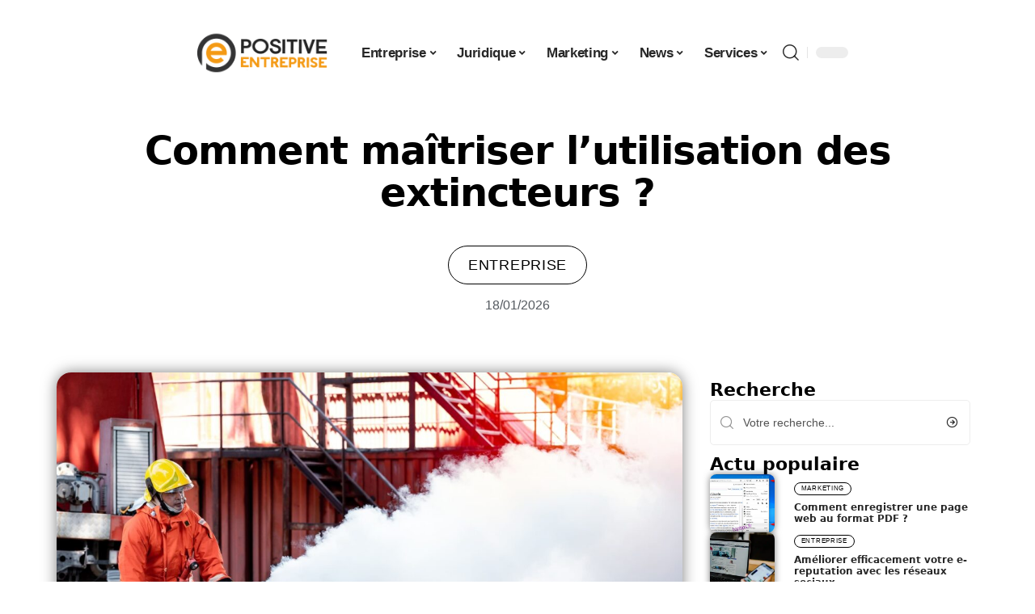

--- FILE ---
content_type: text/html; charset=UTF-8
request_url: https://www.positive-entreprise.org/comment-maitriser-lutilisation-des-extincteurs/
body_size: 28104
content:
<!DOCTYPE html>
<html lang="fr-FR">
<head><meta charset="UTF-8"><script>if(navigator.userAgent.match(/MSIE|Internet Explorer/i)||navigator.userAgent.match(/Trident\/7\..*?rv:11/i)){var href=document.location.href;if(!href.match(/[?&]nowprocket/)){if(href.indexOf("?")==-1){if(href.indexOf("#")==-1){document.location.href=href+"?nowprocket=1"}else{document.location.href=href.replace("#","?nowprocket=1#")}}else{if(href.indexOf("#")==-1){document.location.href=href+"&nowprocket=1"}else{document.location.href=href.replace("#","&nowprocket=1#")}}}}</script><script>(()=>{class RocketLazyLoadScripts{constructor(){this.v="2.0.4",this.userEvents=["keydown","keyup","mousedown","mouseup","mousemove","mouseover","mouseout","touchmove","touchstart","touchend","touchcancel","wheel","click","dblclick","input"],this.attributeEvents=["onblur","onclick","oncontextmenu","ondblclick","onfocus","onmousedown","onmouseenter","onmouseleave","onmousemove","onmouseout","onmouseover","onmouseup","onmousewheel","onscroll","onsubmit"]}async t(){this.i(),this.o(),/iP(ad|hone)/.test(navigator.userAgent)&&this.h(),this.u(),this.l(this),this.m(),this.k(this),this.p(this),this._(),await Promise.all([this.R(),this.L()]),this.lastBreath=Date.now(),this.S(this),this.P(),this.D(),this.O(),this.M(),await this.C(this.delayedScripts.normal),await this.C(this.delayedScripts.defer),await this.C(this.delayedScripts.async),await this.T(),await this.F(),await this.j(),await this.A(),window.dispatchEvent(new Event("rocket-allScriptsLoaded")),this.everythingLoaded=!0,this.lastTouchEnd&&await new Promise(t=>setTimeout(t,500-Date.now()+this.lastTouchEnd)),this.I(),this.H(),this.U(),this.W()}i(){this.CSPIssue=sessionStorage.getItem("rocketCSPIssue"),document.addEventListener("securitypolicyviolation",t=>{this.CSPIssue||"script-src-elem"!==t.violatedDirective||"data"!==t.blockedURI||(this.CSPIssue=!0,sessionStorage.setItem("rocketCSPIssue",!0))},{isRocket:!0})}o(){window.addEventListener("pageshow",t=>{this.persisted=t.persisted,this.realWindowLoadedFired=!0},{isRocket:!0}),window.addEventListener("pagehide",()=>{this.onFirstUserAction=null},{isRocket:!0})}h(){let t;function e(e){t=e}window.addEventListener("touchstart",e,{isRocket:!0}),window.addEventListener("touchend",function i(o){o.changedTouches[0]&&t.changedTouches[0]&&Math.abs(o.changedTouches[0].pageX-t.changedTouches[0].pageX)<10&&Math.abs(o.changedTouches[0].pageY-t.changedTouches[0].pageY)<10&&o.timeStamp-t.timeStamp<200&&(window.removeEventListener("touchstart",e,{isRocket:!0}),window.removeEventListener("touchend",i,{isRocket:!0}),"INPUT"===o.target.tagName&&"text"===o.target.type||(o.target.dispatchEvent(new TouchEvent("touchend",{target:o.target,bubbles:!0})),o.target.dispatchEvent(new MouseEvent("mouseover",{target:o.target,bubbles:!0})),o.target.dispatchEvent(new PointerEvent("click",{target:o.target,bubbles:!0,cancelable:!0,detail:1,clientX:o.changedTouches[0].clientX,clientY:o.changedTouches[0].clientY})),event.preventDefault()))},{isRocket:!0})}q(t){this.userActionTriggered||("mousemove"!==t.type||this.firstMousemoveIgnored?"keyup"===t.type||"mouseover"===t.type||"mouseout"===t.type||(this.userActionTriggered=!0,this.onFirstUserAction&&this.onFirstUserAction()):this.firstMousemoveIgnored=!0),"click"===t.type&&t.preventDefault(),t.stopPropagation(),t.stopImmediatePropagation(),"touchstart"===this.lastEvent&&"touchend"===t.type&&(this.lastTouchEnd=Date.now()),"click"===t.type&&(this.lastTouchEnd=0),this.lastEvent=t.type,t.composedPath&&t.composedPath()[0].getRootNode()instanceof ShadowRoot&&(t.rocketTarget=t.composedPath()[0]),this.savedUserEvents.push(t)}u(){this.savedUserEvents=[],this.userEventHandler=this.q.bind(this),this.userEvents.forEach(t=>window.addEventListener(t,this.userEventHandler,{passive:!1,isRocket:!0})),document.addEventListener("visibilitychange",this.userEventHandler,{isRocket:!0})}U(){this.userEvents.forEach(t=>window.removeEventListener(t,this.userEventHandler,{passive:!1,isRocket:!0})),document.removeEventListener("visibilitychange",this.userEventHandler,{isRocket:!0}),this.savedUserEvents.forEach(t=>{(t.rocketTarget||t.target).dispatchEvent(new window[t.constructor.name](t.type,t))})}m(){const t="return false",e=Array.from(this.attributeEvents,t=>"data-rocket-"+t),i="["+this.attributeEvents.join("],[")+"]",o="[data-rocket-"+this.attributeEvents.join("],[data-rocket-")+"]",s=(e,i,o)=>{o&&o!==t&&(e.setAttribute("data-rocket-"+i,o),e["rocket"+i]=new Function("event",o),e.setAttribute(i,t))};new MutationObserver(t=>{for(const n of t)"attributes"===n.type&&(n.attributeName.startsWith("data-rocket-")||this.everythingLoaded?n.attributeName.startsWith("data-rocket-")&&this.everythingLoaded&&this.N(n.target,n.attributeName.substring(12)):s(n.target,n.attributeName,n.target.getAttribute(n.attributeName))),"childList"===n.type&&n.addedNodes.forEach(t=>{if(t.nodeType===Node.ELEMENT_NODE)if(this.everythingLoaded)for(const i of[t,...t.querySelectorAll(o)])for(const t of i.getAttributeNames())e.includes(t)&&this.N(i,t.substring(12));else for(const e of[t,...t.querySelectorAll(i)])for(const t of e.getAttributeNames())this.attributeEvents.includes(t)&&s(e,t,e.getAttribute(t))})}).observe(document,{subtree:!0,childList:!0,attributeFilter:[...this.attributeEvents,...e]})}I(){this.attributeEvents.forEach(t=>{document.querySelectorAll("[data-rocket-"+t+"]").forEach(e=>{this.N(e,t)})})}N(t,e){const i=t.getAttribute("data-rocket-"+e);i&&(t.setAttribute(e,i),t.removeAttribute("data-rocket-"+e))}k(t){Object.defineProperty(HTMLElement.prototype,"onclick",{get(){return this.rocketonclick||null},set(e){this.rocketonclick=e,this.setAttribute(t.everythingLoaded?"onclick":"data-rocket-onclick","this.rocketonclick(event)")}})}S(t){function e(e,i){let o=e[i];e[i]=null,Object.defineProperty(e,i,{get:()=>o,set(s){t.everythingLoaded?o=s:e["rocket"+i]=o=s}})}e(document,"onreadystatechange"),e(window,"onload"),e(window,"onpageshow");try{Object.defineProperty(document,"readyState",{get:()=>t.rocketReadyState,set(e){t.rocketReadyState=e},configurable:!0}),document.readyState="loading"}catch(t){console.log("WPRocket DJE readyState conflict, bypassing")}}l(t){this.originalAddEventListener=EventTarget.prototype.addEventListener,this.originalRemoveEventListener=EventTarget.prototype.removeEventListener,this.savedEventListeners=[],EventTarget.prototype.addEventListener=function(e,i,o){o&&o.isRocket||!t.B(e,this)&&!t.userEvents.includes(e)||t.B(e,this)&&!t.userActionTriggered||e.startsWith("rocket-")||t.everythingLoaded?t.originalAddEventListener.call(this,e,i,o):(t.savedEventListeners.push({target:this,remove:!1,type:e,func:i,options:o}),"mouseenter"!==e&&"mouseleave"!==e||t.originalAddEventListener.call(this,e,t.savedUserEvents.push,o))},EventTarget.prototype.removeEventListener=function(e,i,o){o&&o.isRocket||!t.B(e,this)&&!t.userEvents.includes(e)||t.B(e,this)&&!t.userActionTriggered||e.startsWith("rocket-")||t.everythingLoaded?t.originalRemoveEventListener.call(this,e,i,o):t.savedEventListeners.push({target:this,remove:!0,type:e,func:i,options:o})}}J(t,e){this.savedEventListeners=this.savedEventListeners.filter(i=>{let o=i.type,s=i.target||window;return e!==o||t!==s||(this.B(o,s)&&(i.type="rocket-"+o),this.$(i),!1)})}H(){EventTarget.prototype.addEventListener=this.originalAddEventListener,EventTarget.prototype.removeEventListener=this.originalRemoveEventListener,this.savedEventListeners.forEach(t=>this.$(t))}$(t){t.remove?this.originalRemoveEventListener.call(t.target,t.type,t.func,t.options):this.originalAddEventListener.call(t.target,t.type,t.func,t.options)}p(t){let e;function i(e){return t.everythingLoaded?e:e.split(" ").map(t=>"load"===t||t.startsWith("load.")?"rocket-jquery-load":t).join(" ")}function o(o){function s(e){const s=o.fn[e];o.fn[e]=o.fn.init.prototype[e]=function(){return this[0]===window&&t.userActionTriggered&&("string"==typeof arguments[0]||arguments[0]instanceof String?arguments[0]=i(arguments[0]):"object"==typeof arguments[0]&&Object.keys(arguments[0]).forEach(t=>{const e=arguments[0][t];delete arguments[0][t],arguments[0][i(t)]=e})),s.apply(this,arguments),this}}if(o&&o.fn&&!t.allJQueries.includes(o)){const e={DOMContentLoaded:[],"rocket-DOMContentLoaded":[]};for(const t in e)document.addEventListener(t,()=>{e[t].forEach(t=>t())},{isRocket:!0});o.fn.ready=o.fn.init.prototype.ready=function(i){function s(){parseInt(o.fn.jquery)>2?setTimeout(()=>i.bind(document)(o)):i.bind(document)(o)}return"function"==typeof i&&(t.realDomReadyFired?!t.userActionTriggered||t.fauxDomReadyFired?s():e["rocket-DOMContentLoaded"].push(s):e.DOMContentLoaded.push(s)),o([])},s("on"),s("one"),s("off"),t.allJQueries.push(o)}e=o}t.allJQueries=[],o(window.jQuery),Object.defineProperty(window,"jQuery",{get:()=>e,set(t){o(t)}})}P(){const t=new Map;document.write=document.writeln=function(e){const i=document.currentScript,o=document.createRange(),s=i.parentElement;let n=t.get(i);void 0===n&&(n=i.nextSibling,t.set(i,n));const c=document.createDocumentFragment();o.setStart(c,0),c.appendChild(o.createContextualFragment(e)),s.insertBefore(c,n)}}async R(){return new Promise(t=>{this.userActionTriggered?t():this.onFirstUserAction=t})}async L(){return new Promise(t=>{document.addEventListener("DOMContentLoaded",()=>{this.realDomReadyFired=!0,t()},{isRocket:!0})})}async j(){return this.realWindowLoadedFired?Promise.resolve():new Promise(t=>{window.addEventListener("load",t,{isRocket:!0})})}M(){this.pendingScripts=[];this.scriptsMutationObserver=new MutationObserver(t=>{for(const e of t)e.addedNodes.forEach(t=>{"SCRIPT"!==t.tagName||t.noModule||t.isWPRocket||this.pendingScripts.push({script:t,promise:new Promise(e=>{const i=()=>{const i=this.pendingScripts.findIndex(e=>e.script===t);i>=0&&this.pendingScripts.splice(i,1),e()};t.addEventListener("load",i,{isRocket:!0}),t.addEventListener("error",i,{isRocket:!0}),setTimeout(i,1e3)})})})}),this.scriptsMutationObserver.observe(document,{childList:!0,subtree:!0})}async F(){await this.X(),this.pendingScripts.length?(await this.pendingScripts[0].promise,await this.F()):this.scriptsMutationObserver.disconnect()}D(){this.delayedScripts={normal:[],async:[],defer:[]},document.querySelectorAll("script[type$=rocketlazyloadscript]").forEach(t=>{t.hasAttribute("data-rocket-src")?t.hasAttribute("async")&&!1!==t.async?this.delayedScripts.async.push(t):t.hasAttribute("defer")&&!1!==t.defer||"module"===t.getAttribute("data-rocket-type")?this.delayedScripts.defer.push(t):this.delayedScripts.normal.push(t):this.delayedScripts.normal.push(t)})}async _(){await this.L();let t=[];document.querySelectorAll("script[type$=rocketlazyloadscript][data-rocket-src]").forEach(e=>{let i=e.getAttribute("data-rocket-src");if(i&&!i.startsWith("data:")){i.startsWith("//")&&(i=location.protocol+i);try{const o=new URL(i).origin;o!==location.origin&&t.push({src:o,crossOrigin:e.crossOrigin||"module"===e.getAttribute("data-rocket-type")})}catch(t){}}}),t=[...new Map(t.map(t=>[JSON.stringify(t),t])).values()],this.Y(t,"preconnect")}async G(t){if(await this.K(),!0!==t.noModule||!("noModule"in HTMLScriptElement.prototype))return new Promise(e=>{let i;function o(){(i||t).setAttribute("data-rocket-status","executed"),e()}try{if(navigator.userAgent.includes("Firefox/")||""===navigator.vendor||this.CSPIssue)i=document.createElement("script"),[...t.attributes].forEach(t=>{let e=t.nodeName;"type"!==e&&("data-rocket-type"===e&&(e="type"),"data-rocket-src"===e&&(e="src"),i.setAttribute(e,t.nodeValue))}),t.text&&(i.text=t.text),t.nonce&&(i.nonce=t.nonce),i.hasAttribute("src")?(i.addEventListener("load",o,{isRocket:!0}),i.addEventListener("error",()=>{i.setAttribute("data-rocket-status","failed-network"),e()},{isRocket:!0}),setTimeout(()=>{i.isConnected||e()},1)):(i.text=t.text,o()),i.isWPRocket=!0,t.parentNode.replaceChild(i,t);else{const i=t.getAttribute("data-rocket-type"),s=t.getAttribute("data-rocket-src");i?(t.type=i,t.removeAttribute("data-rocket-type")):t.removeAttribute("type"),t.addEventListener("load",o,{isRocket:!0}),t.addEventListener("error",i=>{this.CSPIssue&&i.target.src.startsWith("data:")?(console.log("WPRocket: CSP fallback activated"),t.removeAttribute("src"),this.G(t).then(e)):(t.setAttribute("data-rocket-status","failed-network"),e())},{isRocket:!0}),s?(t.fetchPriority="high",t.removeAttribute("data-rocket-src"),t.src=s):t.src="data:text/javascript;base64,"+window.btoa(unescape(encodeURIComponent(t.text)))}}catch(i){t.setAttribute("data-rocket-status","failed-transform"),e()}});t.setAttribute("data-rocket-status","skipped")}async C(t){const e=t.shift();return e?(e.isConnected&&await this.G(e),this.C(t)):Promise.resolve()}O(){this.Y([...this.delayedScripts.normal,...this.delayedScripts.defer,...this.delayedScripts.async],"preload")}Y(t,e){this.trash=this.trash||[];let i=!0;var o=document.createDocumentFragment();t.forEach(t=>{const s=t.getAttribute&&t.getAttribute("data-rocket-src")||t.src;if(s&&!s.startsWith("data:")){const n=document.createElement("link");n.href=s,n.rel=e,"preconnect"!==e&&(n.as="script",n.fetchPriority=i?"high":"low"),t.getAttribute&&"module"===t.getAttribute("data-rocket-type")&&(n.crossOrigin=!0),t.crossOrigin&&(n.crossOrigin=t.crossOrigin),t.integrity&&(n.integrity=t.integrity),t.nonce&&(n.nonce=t.nonce),o.appendChild(n),this.trash.push(n),i=!1}}),document.head.appendChild(o)}W(){this.trash.forEach(t=>t.remove())}async T(){try{document.readyState="interactive"}catch(t){}this.fauxDomReadyFired=!0;try{await this.K(),this.J(document,"readystatechange"),document.dispatchEvent(new Event("rocket-readystatechange")),await this.K(),document.rocketonreadystatechange&&document.rocketonreadystatechange(),await this.K(),this.J(document,"DOMContentLoaded"),document.dispatchEvent(new Event("rocket-DOMContentLoaded")),await this.K(),this.J(window,"DOMContentLoaded"),window.dispatchEvent(new Event("rocket-DOMContentLoaded"))}catch(t){console.error(t)}}async A(){try{document.readyState="complete"}catch(t){}try{await this.K(),this.J(document,"readystatechange"),document.dispatchEvent(new Event("rocket-readystatechange")),await this.K(),document.rocketonreadystatechange&&document.rocketonreadystatechange(),await this.K(),this.J(window,"load"),window.dispatchEvent(new Event("rocket-load")),await this.K(),window.rocketonload&&window.rocketonload(),await this.K(),this.allJQueries.forEach(t=>t(window).trigger("rocket-jquery-load")),await this.K(),this.J(window,"pageshow");const t=new Event("rocket-pageshow");t.persisted=this.persisted,window.dispatchEvent(t),await this.K(),window.rocketonpageshow&&window.rocketonpageshow({persisted:this.persisted})}catch(t){console.error(t)}}async K(){Date.now()-this.lastBreath>45&&(await this.X(),this.lastBreath=Date.now())}async X(){return document.hidden?new Promise(t=>setTimeout(t)):new Promise(t=>requestAnimationFrame(t))}B(t,e){return e===document&&"readystatechange"===t||(e===document&&"DOMContentLoaded"===t||(e===window&&"DOMContentLoaded"===t||(e===window&&"load"===t||e===window&&"pageshow"===t)))}static run(){(new RocketLazyLoadScripts).t()}}RocketLazyLoadScripts.run()})();</script>
    
    <meta http-equiv="X-UA-Compatible" content="IE=edge">
    <meta name="viewport" content="width=device-width, initial-scale=1">
    <link rel="profile" href="https://gmpg.org/xfn/11">
	<meta name='robots' content='index, follow, max-image-preview:large, max-snippet:-1, max-video-preview:-1' />
            <link rel="apple-touch-icon" href="https://www.positive-entreprise.org/wp-content/uploads/positive-entreprise.org-512x512_2.png"/>
		            <meta name="msapplication-TileColor" content="#ffffff">
            <meta name="msapplication-TileImage" content="https://www.positive-entreprise.org/wp-content/uploads/positive-entreprise.org-512x512_2.png"/>
		<meta http-equiv="Content-Security-Policy" content="upgrade-insecure-requests">

	<!-- This site is optimized with the Yoast SEO plugin v26.8 - https://yoast.com/product/yoast-seo-wordpress/ -->
	<title>Conseils et astuces d’utilisation d’un extincteur.</title>
<link data-rocket-prefetch href="https://www.googletagmanager.com" rel="dns-prefetch"><link rel="preload" data-rocket-preload as="image" href="https://www.positive-entreprise.org/wp-content/uploads/fireman-wearing-firefighting-suite-using-fire-extinguisher-fighting-fire-equipment-and-accessories-i-scaled.jpg" imagesrcset="https://www.positive-entreprise.org/wp-content/uploads/fireman-wearing-firefighting-suite-using-fire-extinguisher-fighting-fire-equipment-and-accessories-i-scaled.jpg 1200w, https://www.positive-entreprise.org/wp-content/uploads/fireman-wearing-firefighting-suite-using-fire-extinguisher-fighting-fire-equipment-and-accessories-i-300x200.jpg 300w, https://www.positive-entreprise.org/wp-content/uploads/fireman-wearing-firefighting-suite-using-fire-extinguisher-fighting-fire-equipment-and-accessories-i-400x267.jpg 400w, https://www.positive-entreprise.org/wp-content/uploads/fireman-wearing-firefighting-suite-using-fire-extinguisher-fighting-fire-equipment-and-accessories-i-750x500.jpg 750w" imagesizes="(max-width: 1200px) 100vw, 1200px" fetchpriority="high">
	<meta name="description" content="Soyez un héros qui sauve ses entourages bloqués dans un incendie. Commencez par suivre des formations en EPI afin de maîtriser l’utilisation d’un extincteur." />
	<link rel="canonical" href="https://www.positive-entreprise.org/comment-maitriser-lutilisation-des-extincteurs/" />
	<meta property="og:locale" content="fr_FR" />
	<meta property="og:type" content="article" />
	<meta property="og:title" content="Conseils et astuces d’utilisation d’un extincteur." />
	<meta property="og:description" content="Soyez un héros qui sauve ses entourages bloqués dans un incendie. Commencez par suivre des formations en EPI afin de maîtriser l’utilisation d’un extincteur." />
	<meta property="og:url" content="https://www.positive-entreprise.org/comment-maitriser-lutilisation-des-extincteurs/" />
	<meta property="og:site_name" content="Positive Entreprise" />
	<meta property="article:published_time" content="2026-01-18T14:17:45+00:00" />
	<meta property="og:image" content="https://www.positive-entreprise.org/wp-content/uploads/fireman-wearing-firefighting-suite-using-fire-extinguisher-fighting-fire-equipment-and-accessories-i-scaled.jpg" />
	<meta property="og:image:width" content="1200" />
	<meta property="og:image:height" content="800" />
	<meta property="og:image:type" content="image/jpeg" />
	<meta name="author" content="Agathe" />
	<meta name="twitter:card" content="summary_large_image" />
	<meta name="twitter:label1" content="Écrit par" />
	<meta name="twitter:data1" content="Agathe" />
	<meta name="twitter:label2" content="Durée de lecture estimée" />
	<meta name="twitter:data2" content="5 minutes" />
	<script type="application/ld+json" class="yoast-schema-graph">{"@context":"https://schema.org","@graph":[{"@type":"Article","@id":"https://www.positive-entreprise.org/comment-maitriser-lutilisation-des-extincteurs/#article","isPartOf":{"@id":"https://www.positive-entreprise.org/comment-maitriser-lutilisation-des-extincteurs/"},"author":{"name":"Agathe","@id":"https://www.positive-entreprise.org/#/schema/person/ba67241bd65f5030004d497de6ee8c28"},"headline":"Comment maîtriser l&rsquo;utilisation des extincteurs ?","datePublished":"2026-01-18T14:17:45+00:00","mainEntityOfPage":{"@id":"https://www.positive-entreprise.org/comment-maitriser-lutilisation-des-extincteurs/"},"wordCount":1041,"image":{"@id":"https://www.positive-entreprise.org/comment-maitriser-lutilisation-des-extincteurs/#primaryimage"},"thumbnailUrl":"https://www.positive-entreprise.org/wp-content/uploads/fireman-wearing-firefighting-suite-using-fire-extinguisher-fighting-fire-equipment-and-accessories-i-scaled.jpg","articleSection":["Entreprise"],"inLanguage":"fr-FR"},{"@type":"WebPage","@id":"https://www.positive-entreprise.org/comment-maitriser-lutilisation-des-extincteurs/","url":"https://www.positive-entreprise.org/comment-maitriser-lutilisation-des-extincteurs/","name":"Conseils et astuces d’utilisation d’un extincteur.","isPartOf":{"@id":"https://www.positive-entreprise.org/#website"},"primaryImageOfPage":{"@id":"https://www.positive-entreprise.org/comment-maitriser-lutilisation-des-extincteurs/#primaryimage"},"image":{"@id":"https://www.positive-entreprise.org/comment-maitriser-lutilisation-des-extincteurs/#primaryimage"},"thumbnailUrl":"https://www.positive-entreprise.org/wp-content/uploads/fireman-wearing-firefighting-suite-using-fire-extinguisher-fighting-fire-equipment-and-accessories-i-scaled.jpg","datePublished":"2026-01-18T14:17:45+00:00","author":{"@id":"https://www.positive-entreprise.org/#/schema/person/ba67241bd65f5030004d497de6ee8c28"},"description":"Soyez un héros qui sauve ses entourages bloqués dans un incendie. Commencez par suivre des formations en EPI afin de maîtriser l’utilisation d’un extincteur.","breadcrumb":{"@id":"https://www.positive-entreprise.org/comment-maitriser-lutilisation-des-extincteurs/#breadcrumb"},"inLanguage":"fr-FR","potentialAction":[{"@type":"ReadAction","target":["https://www.positive-entreprise.org/comment-maitriser-lutilisation-des-extincteurs/"]}]},{"@type":"ImageObject","inLanguage":"fr-FR","@id":"https://www.positive-entreprise.org/comment-maitriser-lutilisation-des-extincteurs/#primaryimage","url":"https://www.positive-entreprise.org/wp-content/uploads/fireman-wearing-firefighting-suite-using-fire-extinguisher-fighting-fire-equipment-and-accessories-i-scaled.jpg","contentUrl":"https://www.positive-entreprise.org/wp-content/uploads/fireman-wearing-firefighting-suite-using-fire-extinguisher-fighting-fire-equipment-and-accessories-i-scaled.jpg","width":1200,"height":800},{"@type":"BreadcrumbList","@id":"https://www.positive-entreprise.org/comment-maitriser-lutilisation-des-extincteurs/#breadcrumb","itemListElement":[{"@type":"ListItem","position":1,"name":"Accueil","item":"https://www.positive-entreprise.org/"},{"@type":"ListItem","position":2,"name":"Comment maîtriser l&rsquo;utilisation des extincteurs ?"}]},{"@type":"WebSite","@id":"https://www.positive-entreprise.org/#website","url":"https://www.positive-entreprise.org/","name":"Positive Entreprise","description":"Entreprendre sereinement","potentialAction":[{"@type":"SearchAction","target":{"@type":"EntryPoint","urlTemplate":"https://www.positive-entreprise.org/?s={search_term_string}"},"query-input":{"@type":"PropertyValueSpecification","valueRequired":true,"valueName":"search_term_string"}}],"inLanguage":"fr-FR"},{"@type":"Person","@id":"https://www.positive-entreprise.org/#/schema/person/ba67241bd65f5030004d497de6ee8c28","name":"Agathe","image":{"@type":"ImageObject","inLanguage":"fr-FR","@id":"https://www.positive-entreprise.org/#/schema/person/image/","url":"https://secure.gravatar.com/avatar/cefddef55858001df639789cb8c7d36e2fc5799daabde2cb0bda87381d283bd4?s=96&d=mm&r=g","contentUrl":"https://secure.gravatar.com/avatar/cefddef55858001df639789cb8c7d36e2fc5799daabde2cb0bda87381d283bd4?s=96&d=mm&r=g","caption":"Agathe"}}]}</script>
	<!-- / Yoast SEO plugin. -->


<link rel="alternate" type="application/rss+xml" title="Positive Entreprise &raquo; Flux" href="https://www.positive-entreprise.org/feed/" />
<link rel="alternate" title="oEmbed (JSON)" type="application/json+oembed" href="https://www.positive-entreprise.org/wp-json/oembed/1.0/embed?url=https%3A%2F%2Fwww.positive-entreprise.org%2Fcomment-maitriser-lutilisation-des-extincteurs%2F" />
<link rel="alternate" title="oEmbed (XML)" type="text/xml+oembed" href="https://www.positive-entreprise.org/wp-json/oembed/1.0/embed?url=https%3A%2F%2Fwww.positive-entreprise.org%2Fcomment-maitriser-lutilisation-des-extincteurs%2F&#038;format=xml" />
<style id='wp-img-auto-sizes-contain-inline-css'>
img:is([sizes=auto i],[sizes^="auto," i]){contain-intrinsic-size:3000px 1500px}
/*# sourceURL=wp-img-auto-sizes-contain-inline-css */
</style>
<link data-minify="1" rel='stylesheet' id='global-tweaks-css' href='https://www.positive-entreprise.org/wp-content/cache/min/1/wp-content/plugins/zz-awp-optimize/assets/css/global-tweaks.css?ver=1769165793' media='all' />
<link data-minify="1" rel='stylesheet' id='theme-tweaks-css' href='https://www.positive-entreprise.org/wp-content/cache/min/1/wp-content/plugins/zz-awp-optimize/inc/themes/foxiz/assets/css/tweaks.css?ver=1769165793' media='all' />
<link data-minify="1" rel='stylesheet' id='font-system-css' href='https://www.positive-entreprise.org/wp-content/cache/min/1/wp-content/plugins/zz-awp-optimize/assets/css/font-system.css?ver=1769165793' media='all' />
<style id='wp-emoji-styles-inline-css'>

	img.wp-smiley, img.emoji {
		display: inline !important;
		border: none !important;
		box-shadow: none !important;
		height: 1em !important;
		width: 1em !important;
		margin: 0 0.07em !important;
		vertical-align: -0.1em !important;
		background: none !important;
		padding: 0 !important;
	}
/*# sourceURL=wp-emoji-styles-inline-css */
</style>
<link rel='stylesheet' id='elementor-frontend-css' href='https://www.positive-entreprise.org/wp-content/plugins/elementor/assets/css/frontend.min.css?ver=3.34.2' media='all' />
<link rel='stylesheet' id='elementor-post-3090-css' href='https://www.positive-entreprise.org/wp-content/uploads/elementor/css/post-3090.css?ver=1769165792' media='all' />
<link rel='stylesheet' id='elementor-post-3496-css' href='https://www.positive-entreprise.org/wp-content/uploads/elementor/css/post-3496.css?ver=1769165792' media='all' />
<link data-minify="1" rel='stylesheet' id='foxiz-main-css' href='https://www.positive-entreprise.org/wp-content/cache/min/1/wp-content/themes/foxiz/assets/css/main.css?ver=1769165793' media='all' />
<link data-minify="1" rel='stylesheet' id='foxiz-print-css' href='https://www.positive-entreprise.org/wp-content/cache/min/1/wp-content/themes/foxiz/assets/css/print.css?ver=1769165793' media='all' />
<link rel='stylesheet' id='foxiz-style-css' href='https://www.positive-entreprise.org/wp-content/themes/foxiz-child-015/style.css?ver=1.8.1' media='all' />
<style id='foxiz-style-inline-css'>
:root {--g-color :#F49A15;--g-color-90 :#F49A15e6;}[data-theme="dark"].is-hd-4 {--nav-bg: #191C20;--nav-bg-from: #191C20;--nav-bg-to: #191C20;}[data-theme="dark"].is-hd-5, [data-theme="dark"].is-hd-5:not(.sticky-on) {--nav-bg: #191C20;--nav-bg-from: #191C20;--nav-bg-to: #191C20;}:root {--max-width-wo-sb : 860px;--hyperlink-line-color :var(--g-color);}.search-header:before { background-repeat : no-repeat;background-size : cover;background-attachment : scroll;background-position : center center;}[data-theme="dark"] .search-header:before { background-repeat : no-repeat;background-size : cover;background-attachment : scroll;background-position : center center;}.footer-has-bg { background-color : #88888812;}#amp-mobile-version-switcher { display: none; }
/*# sourceURL=foxiz-style-inline-css */
</style>
<link data-minify="1" rel='stylesheet' id='foxiz-parent-css' href='https://www.positive-entreprise.org/wp-content/cache/min/1/wp-content/themes/foxiz/style.css?ver=1769165793' media='all' />
<link data-minify="1" rel='stylesheet' id='foxiz-theme015-color-css' href='https://www.positive-entreprise.org/wp-content/cache/min/1/wp-content/themes/foxiz-child-015/style-theme015-color.css?ver=1769165793' media='all' />
<link data-minify="1" rel='stylesheet' id='foxiz-theme015-css' href='https://www.positive-entreprise.org/wp-content/cache/min/1/wp-content/themes/foxiz-child-015/style-theme015.css?ver=1769165793' media='all' />
<style id='rocket-lazyload-inline-css'>
.rll-youtube-player{position:relative;padding-bottom:56.23%;height:0;overflow:hidden;max-width:100%;}.rll-youtube-player:focus-within{outline: 2px solid currentColor;outline-offset: 5px;}.rll-youtube-player iframe{position:absolute;top:0;left:0;width:100%;height:100%;z-index:100;background:0 0}.rll-youtube-player img{bottom:0;display:block;left:0;margin:auto;max-width:100%;width:100%;position:absolute;right:0;top:0;border:none;height:auto;-webkit-transition:.4s all;-moz-transition:.4s all;transition:.4s all}.rll-youtube-player img:hover{-webkit-filter:brightness(75%)}.rll-youtube-player .play{height:100%;width:100%;left:0;top:0;position:absolute;background:var(--wpr-bg-d2584544-e13c-4f29-b5f5-04362d59f9b3) no-repeat center;background-color: transparent !important;cursor:pointer;border:none;}.wp-embed-responsive .wp-has-aspect-ratio .rll-youtube-player{position:absolute;padding-bottom:0;width:100%;height:100%;top:0;bottom:0;left:0;right:0}
/*# sourceURL=rocket-lazyload-inline-css */
</style>
<script src="https://www.positive-entreprise.org/wp-includes/js/jquery/jquery.min.js?ver=3.7.1" id="jquery-core-js" data-rocket-defer defer></script>
<script src="https://www.positive-entreprise.org/wp-includes/js/jquery/jquery-migrate.min.js?ver=3.4.1" id="jquery-migrate-js" data-rocket-defer defer></script>
<link rel="https://api.w.org/" href="https://www.positive-entreprise.org/wp-json/" /><link rel="alternate" title="JSON" type="application/json" href="https://www.positive-entreprise.org/wp-json/wp/v2/posts/1151" /><meta name="generator" content="WordPress 6.9" />
<link rel='shortlink' href='https://www.positive-entreprise.org/?p=1151' />
<link rel="EditURI" type="application/rsd+xml" title="RSD" href="https://www.positive-entreprise.org/send.php?rsd" />
<!-- Google tag (gtag.js) -->
<script type="rocketlazyloadscript" async data-rocket-src="https://www.googletagmanager.com/gtag/js?id=G-X0H6SJKRB7"></script>
<script type="rocketlazyloadscript">
  window.dataLayer = window.dataLayer || [];
  function gtag(){dataLayer.push(arguments);}
  gtag('js', new Date());

  gtag('config', 'G-X0H6SJKRB7');
</script>
<link rel="icon" type="image/png" href="/wp-content/uploads/fbrfg/favicon-96x96.png" sizes="96x96" />
<link rel="icon" type="image/svg+xml" href="/wp-content/uploads/fbrfg/favicon.svg" />
<link rel="shortcut icon" href="/wp-content/uploads/fbrfg/favicon.ico" />
<link rel="apple-touch-icon" sizes="180x180" href="/wp-content/uploads/fbrfg/apple-touch-icon.png" />
<link rel="manifest" href="/wp-content/uploads/fbrfg/site.webmanifest" /><style>
        .elementor-widget-sidebar {
            position: sticky !important;
            top: 20px !important;
        }
    </style><meta name="generator" content="Elementor 3.34.2; features: e_font_icon_svg, additional_custom_breakpoints; settings: css_print_method-external, google_font-enabled, font_display-swap">
			<style>
				.e-con.e-parent:nth-of-type(n+4):not(.e-lazyloaded):not(.e-no-lazyload),
				.e-con.e-parent:nth-of-type(n+4):not(.e-lazyloaded):not(.e-no-lazyload) * {
					background-image: none !important;
				}
				@media screen and (max-height: 1024px) {
					.e-con.e-parent:nth-of-type(n+3):not(.e-lazyloaded):not(.e-no-lazyload),
					.e-con.e-parent:nth-of-type(n+3):not(.e-lazyloaded):not(.e-no-lazyload) * {
						background-image: none !important;
					}
				}
				@media screen and (max-height: 640px) {
					.e-con.e-parent:nth-of-type(n+2):not(.e-lazyloaded):not(.e-no-lazyload),
					.e-con.e-parent:nth-of-type(n+2):not(.e-lazyloaded):not(.e-no-lazyload) * {
						background-image: none !important;
					}
				}
			</style>
			<link rel="icon" href="https://www.positive-entreprise.org/wp-content/uploads/positive-entreprise.org-512x512_2-1-150x150.png" sizes="32x32" />
<link rel="icon" href="https://www.positive-entreprise.org/wp-content/uploads/positive-entreprise.org-512x512_2-1-300x300.png" sizes="192x192" />
<link rel="apple-touch-icon" href="https://www.positive-entreprise.org/wp-content/uploads/positive-entreprise.org-512x512_2-1-300x300.png" />
<meta name="msapplication-TileImage" content="https://www.positive-entreprise.org/wp-content/uploads/positive-entreprise.org-512x512_2-1-300x300.png" />
<noscript><style id="rocket-lazyload-nojs-css">.rll-youtube-player, [data-lazy-src]{display:none !important;}</style></noscript><style id="rocket-lazyrender-inline-css">[data-wpr-lazyrender] {content-visibility: auto;}</style><style id="wpr-lazyload-bg-container"></style><style id="wpr-lazyload-bg-exclusion"></style>
<noscript>
<style id="wpr-lazyload-bg-nostyle">.rll-youtube-player .play{--wpr-bg-d2584544-e13c-4f29-b5f5-04362d59f9b3: url('https://www.positive-entreprise.org/wp-content/plugins/wp-rocket/assets/img/youtube.png');}</style>
</noscript>
<script type="application/javascript">const rocket_pairs = [{"selector":".rll-youtube-player .play","style":".rll-youtube-player .play{--wpr-bg-d2584544-e13c-4f29-b5f5-04362d59f9b3: url('https:\/\/www.positive-entreprise.org\/wp-content\/plugins\/wp-rocket\/assets\/img\/youtube.png');}","hash":"d2584544-e13c-4f29-b5f5-04362d59f9b3","url":"https:\/\/www.positive-entreprise.org\/wp-content\/plugins\/wp-rocket\/assets\/img\/youtube.png"}]; const rocket_excluded_pairs = [];</script><meta name="generator" content="WP Rocket 3.20.3" data-wpr-features="wpr_lazyload_css_bg_img wpr_delay_js wpr_defer_js wpr_minify_js wpr_lazyload_images wpr_lazyload_iframes wpr_preconnect_external_domains wpr_automatic_lazy_rendering wpr_oci wpr_cache_webp wpr_minify_css wpr_desktop" /></head>
<body data-rsssl=1 class="wp-singular post-template-default single single-post postid-1151 single-format-standard wp-embed-responsive wp-theme-foxiz wp-child-theme-foxiz-child-015 elementor-default elementor-kit-3090 menu-ani-1 hover-ani-1 is-rm-1 is-hd-3 is-stemplate is-backtop none-m-backtop is-mstick is-smart-sticky sync-bookmarks" data-theme="default">
<div  class="site-outer">
	        <header  id="site-header" class="header-wrap rb-section header-set-1 header-3 header-fw style-none has-quick-menu">
			        <div  class="reading-indicator"><span id="reading-progress"></span></div>
		            <div id="navbar-outer" class="navbar-outer">
                <div id="sticky-holder" class="sticky-holder">
                    <div class="navbar-wrap">
                        <div class="rb-container edge-padding">
                            <div class="navbar-inner">
                                <div class="navbar-left">
									        <div class="logo-wrap is-image-logo site-branding">
            <a href="https://www.positive-entreprise.org/" class="logo" title="Positive Entreprise">
				<img fetchpriority="high" class="logo-default" data-mode="default" height="400" width="800" src="https://www.positive-entreprise.org/wp-content/uploads/positive-entreprise.org-800x400-1.png" srcset="https://www.positive-entreprise.org/wp-content/uploads/positive-entreprise.org-800x400-1.png 1x,https://www.positive-entreprise.org/wp-content/uploads/positive-entreprise.org-800x400-1.png 2x" alt="Positive Entreprise" decoding="async" loading="eager"><img class="logo-dark" data-mode="dark" height="400" width="800" src="https://www.positive-entreprise.org/wp-content/uploads/positive-entreprise.org-800x400-1.png" srcset="https://www.positive-entreprise.org/wp-content/uploads/positive-entreprise.org-800x400-1.png 1x,https://www.positive-entreprise.org/wp-content/uploads/positive-entreprise.org-800x400-1.png 2x" alt="Positive Entreprise" decoding="async" loading="eager">            </a>
        </div>
		                                </div>
                                <div class="navbar-center">
									        <nav id="site-navigation" class="main-menu-wrap" aria-label="main menu"><ul id="menu-main-1" class="main-menu rb-menu large-menu" itemscope itemtype="https://www.schema.org/SiteNavigationElement"><li class="menu-item menu-item-type-taxonomy menu-item-object-category current-post-ancestor current-menu-parent current-post-parent menu-item-211 menu-item-has-children menu-has-child-mega is-child-wide"><a href="https://www.positive-entreprise.org/business/"><span>Entreprise</span></a><div class="mega-dropdown is-mega-category"><div class="rb-container edge-padding"><div class="mega-dropdown-inner"><div class="mega-header mega-header-fw"><span class="h4">Entreprise</span><a class="mega-link is-meta" href="https://www.positive-entreprise.org/business/"><span>Show More</span><i class="rbi rbi-cright" aria-hidden="true"></i></a></div><div id="mega-listing-211" class="block-wrap block-small block-grid block-grid-small-1 rb-columns rb-col-5 is-gap-10"><div class="block-inner">        <div class="p-wrap p-grid p-grid-small-1" data-pid="2074">
	            <div class="feat-holder overlay-text">
				        <div class="p-featured">
			        <a class="p-flink" href="https://www.positive-entreprise.org/norme-ce-ou-china-export-demelez-la-confusion-des-logos/" title="Norme CE ou China Export ? Démêlez la confusion des logos">
			<img width="292" height="220" src="https://www.positive-entreprise.org/wp-content/uploads/1980674b-8ef8-4400-83d9-30554d6efb25.png" class="featured-img wp-post-image" alt="" loading="eager" decoding="async" srcset="https://www.positive-entreprise.org/wp-content/uploads/1980674b-8ef8-4400-83d9-30554d6efb25.png 1232w, https://www.positive-entreprise.org/wp-content/uploads/1980674b-8ef8-4400-83d9-30554d6efb25-300x226.png 300w, https://www.positive-entreprise.org/wp-content/uploads/1980674b-8ef8-4400-83d9-30554d6efb25-1200x904.png 1200w, https://www.positive-entreprise.org/wp-content/uploads/1980674b-8ef8-4400-83d9-30554d6efb25-730x548.png 730w, https://www.positive-entreprise.org/wp-content/uploads/1980674b-8ef8-4400-83d9-30554d6efb25-400x301.png 400w, https://www.positive-entreprise.org/wp-content/uploads/1980674b-8ef8-4400-83d9-30554d6efb25-664x500.png 664w" sizes="(max-width: 292px) 100vw, 292px" />        </a>
		        </div>
	            </div>
		        <div class="p-content">
			<span class="entry-title h4">        <a class="p-url" href="https://www.positive-entreprise.org/norme-ce-ou-china-export-demelez-la-confusion-des-logos/" rel="bookmark">Norme CE ou China Export ? Démêlez la confusion des logos</a></span>            <div class="p-meta">
                <div class="meta-inner is-meta">
					<span class="meta-el meta-update">
		            <time class="date date-updated" title="2026-01-22T16:09:57+01:00">22 janvier 2026</time>
		        </span>
		                </div>
				            </div>
		        </div>
		        </div>
	        <div class="p-wrap p-grid p-grid-small-1" data-pid="77">
	            <div class="feat-holder overlay-text">
				        <div class="p-featured">
			        <a class="p-flink" href="https://www.positive-entreprise.org/quelles-sont-les-fonctions-principales-dune-entreprise-manufacturiere/" title="Quelles sont les fonctions principales d&rsquo;une entreprise manufacturière ?">
			<img width="330" height="198" src="https://www.positive-entreprise.org/wp-content/uploads/Depositphotos_42328743_xl-2015-e1566485163983.jpg.webp" class="featured-img wp-post-image" alt="" loading="eager" decoding="async" srcset="https://www.positive-entreprise.org/wp-content/uploads/Depositphotos_42328743_xl-2015-e1566485163983.jpg.webp 1250w,https://www.positive-entreprise.org/wp-content/uploads/Depositphotos_42328743_xl-2015-e1566485163983-300x180.jpg.webp 300w,https://www.positive-entreprise.org/wp-content/uploads/Depositphotos_42328743_xl-2015-e1566485163983-1024x614.jpg.webp 1024w,https://www.positive-entreprise.org/wp-content/uploads/Depositphotos_42328743_xl-2015-e1566485163983-400x240.jpg.webp 400w,https://www.positive-entreprise.org/wp-content/uploads/Depositphotos_42328743_xl-2015-e1566485163983-833x500.jpg.webp 833w,https://www.positive-entreprise.org/wp-content/uploads/Depositphotos_42328743_xl-2015-e1566485163983-768x461.jpg.webp 768w" sizes="(max-width: 330px) 100vw, 330px" />        </a>
		        </div>
	            </div>
		        <div class="p-content">
			<span class="entry-title h4">        <a class="p-url" href="https://www.positive-entreprise.org/quelles-sont-les-fonctions-principales-dune-entreprise-manufacturiere/" rel="bookmark">Quelles sont les fonctions principales d&rsquo;une entreprise manufacturière ?</a></span>            <div class="p-meta">
                <div class="meta-inner is-meta">
					<span class="meta-el meta-update">
		            <time class="date date-updated" title="2026-01-22T16:09:56+01:00">22 janvier 2026</time>
		        </span>
		                </div>
				            </div>
		        </div>
		        </div>
	        <div class="p-wrap p-grid p-grid-small-1" data-pid="2495">
	            <div class="feat-holder overlay-text">
				        <div class="p-featured">
			        <a class="p-flink" href="https://www.positive-entreprise.org/salaire-mcdo-manager-perspectives-devolution-et-primes/" title="Salaire McDo manager : perspectives d&rsquo;évolution et primes">
			<img width="322" height="220" src="https://www.positive-entreprise.org/wp-content/uploads/out-0-6-scaled.webp" class="featured-img wp-post-image" alt="" loading="eager" decoding="async" srcset="https://www.positive-entreprise.org/wp-content/uploads/out-0-6-scaled.webp 1200w, https://www.positive-entreprise.org/wp-content/uploads/out-0-6-300x205.webp 300w, https://www.positive-entreprise.org/wp-content/uploads/out-0-6-400x274.webp 400w, https://www.positive-entreprise.org/wp-content/uploads/out-0-6-731x500.webp 731w" sizes="(max-width: 322px) 100vw, 322px" />        </a>
		        </div>
	            </div>
		        <div class="p-content">
			<span class="entry-title h4">        <a class="p-url" href="https://www.positive-entreprise.org/salaire-mcdo-manager-perspectives-devolution-et-primes/" rel="bookmark">Salaire McDo manager : perspectives d&rsquo;évolution et primes</a></span>            <div class="p-meta">
                <div class="meta-inner is-meta">
					<span class="meta-el meta-update">
		            <time class="date date-updated" title="2026-01-20T17:51:21+01:00">20 janvier 2026</time>
		        </span>
		                </div>
				            </div>
		        </div>
		        </div>
	        <div class="p-wrap p-grid p-grid-small-1" data-pid="415">
	            <div class="feat-holder overlay-text">
				        <div class="p-featured">
			        <a class="p-flink" href="https://www.positive-entreprise.org/sylae-asp-aide-employeur-pour-contrats-aides/" title="SYLAé ASP : aide employeur pour contrats aidés">
			<img width="330" height="220" src="https://www.positive-entreprise.org/wp-content/uploads/SYLAe-ASP.jpg.webp" class="featured-img wp-post-image" alt="" loading="eager" decoding="async" srcset="https://www.positive-entreprise.org/wp-content/uploads/SYLAe-ASP.jpg.webp 1200w,https://www.positive-entreprise.org/wp-content/uploads/SYLAe-ASP-300x200.jpg.webp 300w,https://www.positive-entreprise.org/wp-content/uploads/SYLAe-ASP-1024x683.jpg.webp 1024w,https://www.positive-entreprise.org/wp-content/uploads/SYLAe-ASP-400x267.jpg.webp 400w,https://www.positive-entreprise.org/wp-content/uploads/SYLAe-ASP-750x500.jpg.webp 750w" sizes="(max-width: 330px) 100vw, 330px" />        </a>
		        </div>
	            </div>
		        <div class="p-content">
			<span class="entry-title h4">        <a class="p-url" href="https://www.positive-entreprise.org/sylae-asp-aide-employeur-pour-contrats-aides/" rel="bookmark">SYLAé ASP : aide employeur pour contrats aidés</a></span>            <div class="p-meta">
                <div class="meta-inner is-meta">
					<span class="meta-el meta-update">
		            <time class="date date-updated" title="2026-01-20T17:51:14+01:00">20 janvier 2026</time>
		        </span>
		                </div>
				            </div>
		        </div>
		        </div>
	        <div class="p-wrap p-grid p-grid-small-1" data-pid="2763">
	            <div class="feat-holder overlay-text">
				        <div class="p-featured">
			        <a class="p-flink" href="https://www.positive-entreprise.org/salaire-dun-ingenieur-debutant-quelles-perspectives-en-aeronautique/" title="Salaire d&rsquo;un ingénieur débutant : quelles perspectives en aéronautique ?">
			<img width="330" height="220" src="https://www.positive-entreprise.org/wp-content/uploads/generated_15363955722427024882.png" class="featured-img wp-post-image" alt="" loading="eager" decoding="async" srcset="https://www.positive-entreprise.org/wp-content/uploads/generated_15363955722427024882.png 1200w, https://www.positive-entreprise.org/wp-content/uploads/generated_15363955722427024882-300x200.png 300w, https://www.positive-entreprise.org/wp-content/uploads/generated_15363955722427024882-400x267.png 400w, https://www.positive-entreprise.org/wp-content/uploads/generated_15363955722427024882-750x500.png 750w" sizes="(max-width: 330px) 100vw, 330px" />        </a>
		        </div>
	            </div>
		        <div class="p-content">
			<span class="entry-title h4">        <a class="p-url" href="https://www.positive-entreprise.org/salaire-dun-ingenieur-debutant-quelles-perspectives-en-aeronautique/" rel="bookmark">Salaire d&rsquo;un ingénieur débutant : quelles perspectives en aéronautique ?</a></span>            <div class="p-meta">
                <div class="meta-inner is-meta">
					<span class="meta-el meta-update">
		            <time class="date date-updated" title="2026-01-18T15:17:44+01:00">18 janvier 2026</time>
		        </span>
		                </div>
				            </div>
		        </div>
		        </div>
	</div></div></div></div></div></li>
<li class="menu-item menu-item-type-taxonomy menu-item-object-category menu-item-212 menu-item-has-children menu-has-child-mega is-child-wide"><a href="https://www.positive-entreprise.org/juridique/"><span>Juridique</span></a><div class="mega-dropdown is-mega-category"><div class="rb-container edge-padding"><div class="mega-dropdown-inner"><div class="mega-header mega-header-fw"><span class="h4">Juridique</span><a class="mega-link is-meta" href="https://www.positive-entreprise.org/juridique/"><span>Show More</span><i class="rbi rbi-cright" aria-hidden="true"></i></a></div><div id="mega-listing-212" class="block-wrap block-small block-grid block-grid-small-1 rb-columns rb-col-5 is-gap-10"><div class="block-inner">        <div class="p-wrap p-grid p-grid-small-1" data-pid="3015">
	            <div class="feat-holder overlay-text">
				        <div class="p-featured">
			        <a class="p-flink" href="https://www.positive-entreprise.org/lois-environnementales-en-france-importance-et-impacts-sur-lenvironnement/" title="Lois environnementales en France : Importance et impacts sur l&rsquo;environnement">
			<img width="330" height="220" src="https://www.positive-entreprise.org/wp-content/uploads/generated_3102218662620864691.png" class="featured-img wp-post-image" alt="" loading="eager" decoding="async" srcset="https://www.positive-entreprise.org/wp-content/uploads/generated_3102218662620864691.png 1200w, https://www.positive-entreprise.org/wp-content/uploads/generated_3102218662620864691-300x200.png 300w, https://www.positive-entreprise.org/wp-content/uploads/generated_3102218662620864691-400x267.png 400w, https://www.positive-entreprise.org/wp-content/uploads/generated_3102218662620864691-750x500.png 750w" sizes="(max-width: 330px) 100vw, 330px" />        </a>
		        </div>
	            </div>
		        <div class="p-content">
			<span class="entry-title h4">        <a class="p-url" href="https://www.positive-entreprise.org/lois-environnementales-en-france-importance-et-impacts-sur-lenvironnement/" rel="bookmark">Lois environnementales en France : Importance et impacts sur l&rsquo;environnement</a></span>            <div class="p-meta">
                <div class="meta-inner is-meta">
					<span class="meta-el meta-update">
		            <time class="date date-updated" title="2026-01-22T16:09:55+01:00">22 janvier 2026</time>
		        </span>
		                </div>
				            </div>
		        </div>
		        </div>
	        <div class="p-wrap p-grid p-grid-small-1" data-pid="2199">
	            <div class="feat-holder overlay-text">
				        <div class="p-featured">
			        <a class="p-flink" href="https://www.positive-entreprise.org/explication-de-larticle-1641-du-code-civil-vices-caches-et-garantie/" title="Explication de l&rsquo;article 1641 du Code civil : vices cachés et garantie">
			<img width="292" height="220" src="https://www.positive-entreprise.org/wp-content/uploads/add95372-57a5-432e-b593-74d9818cfd99.png.webp" class="featured-img wp-post-image" alt="" loading="eager" decoding="async" srcset="https://www.positive-entreprise.org/wp-content/uploads/add95372-57a5-432e-b593-74d9818cfd99.png.webp 1232w,https://www.positive-entreprise.org/wp-content/uploads/add95372-57a5-432e-b593-74d9818cfd99-300x226.png.webp 300w,https://www.positive-entreprise.org/wp-content/uploads/add95372-57a5-432e-b593-74d9818cfd99-1200x904.png.webp 1200w,https://www.positive-entreprise.org/wp-content/uploads/add95372-57a5-432e-b593-74d9818cfd99-730x548.png.webp 730w,https://www.positive-entreprise.org/wp-content/uploads/add95372-57a5-432e-b593-74d9818cfd99-400x301.png.webp 400w,https://www.positive-entreprise.org/wp-content/uploads/add95372-57a5-432e-b593-74d9818cfd99-664x500.png.webp 664w" sizes="(max-width: 292px) 100vw, 292px" />        </a>
		        </div>
	            </div>
		        <div class="p-content">
			<span class="entry-title h4">        <a class="p-url" href="https://www.positive-entreprise.org/explication-de-larticle-1641-du-code-civil-vices-caches-et-garantie/" rel="bookmark">Explication de l&rsquo;article 1641 du Code civil : vices cachés et garantie</a></span>            <div class="p-meta">
                <div class="meta-inner is-meta">
					<span class="meta-el meta-update">
		            <time class="date date-updated" title="2026-01-22T16:09:51+01:00">22 janvier 2026</time>
		        </span>
		                </div>
				            </div>
		        </div>
		        </div>
	        <div class="p-wrap p-grid p-grid-small-1" data-pid="2742">
	            <div class="feat-holder overlay-text">
				        <div class="p-featured">
			        <a class="p-flink" href="https://www.positive-entreprise.org/discrimination-quel-article-condamne/" title="Discrimination : quel article condamne ?">
			<img width="330" height="220" src="https://www.positive-entreprise.org/wp-content/uploads/generated_10964040701931478033.png" class="featured-img wp-post-image" alt="" loading="eager" decoding="async" srcset="https://www.positive-entreprise.org/wp-content/uploads/generated_10964040701931478033.png 1200w, https://www.positive-entreprise.org/wp-content/uploads/generated_10964040701931478033-300x200.png 300w, https://www.positive-entreprise.org/wp-content/uploads/generated_10964040701931478033-400x267.png 400w, https://www.positive-entreprise.org/wp-content/uploads/generated_10964040701931478033-750x500.png 750w" sizes="(max-width: 330px) 100vw, 330px" />        </a>
		        </div>
	            </div>
		        <div class="p-content">
			<span class="entry-title h4">        <a class="p-url" href="https://www.positive-entreprise.org/discrimination-quel-article-condamne/" rel="bookmark">Discrimination : quel article condamne ?</a></span>            <div class="p-meta">
                <div class="meta-inner is-meta">
					<span class="meta-el meta-update">
		            <time class="date date-updated" title="2026-01-20T17:51:24+01:00">20 janvier 2026</time>
		        </span>
		                </div>
				            </div>
		        </div>
		        </div>
	        <div class="p-wrap p-grid p-grid-small-1" data-pid="149">
	            <div class="feat-holder overlay-text">
				        <div class="p-featured">
			        <a class="p-flink" href="https://www.positive-entreprise.org/comment-porter-plainte-contre-le-president-de-son-association/" title="Comment porter plainte contre le président de son association ?">
			<img width="287" height="220" src="https://www.positive-entreprise.org/wp-content/uploads/SIPA-00611854-000015-56237.jpg.webp" class="featured-img wp-post-image" alt="" loading="eager" decoding="async" srcset="https://www.positive-entreprise.org/wp-content/uploads/SIPA-00611854-000015-56237.jpg.webp 480w,https://www.positive-entreprise.org/wp-content/uploads/SIPA-00611854-000015-56237-300x230.jpg.webp 300w,https://www.positive-entreprise.org/wp-content/uploads/SIPA-00611854-000015-56237-400x307.jpg.webp 400w" sizes="(max-width: 287px) 100vw, 287px" />        </a>
		        </div>
	            </div>
		        <div class="p-content">
			<span class="entry-title h4">        <a class="p-url" href="https://www.positive-entreprise.org/comment-porter-plainte-contre-le-president-de-son-association/" rel="bookmark">Comment porter plainte contre le président de son association ?</a></span>            <div class="p-meta">
                <div class="meta-inner is-meta">
					<span class="meta-el meta-update">
		            <time class="date date-updated" title="2026-01-20T17:51:23+01:00">20 janvier 2026</time>
		        </span>
		                </div>
				            </div>
		        </div>
		        </div>
	        <div class="p-wrap p-grid p-grid-small-1" data-pid="3133">
	            <div class="feat-holder overlay-text">
				        <div class="p-featured">
			        <a class="p-flink" href="https://www.positive-entreprise.org/annexe-10-decodage-et-importance-de-cette-annexe-reglementaire/" title="Annexe 10 : décodage et importance de cette annexe réglementaire">
			<img width="330" height="220" src="https://www.positive-entreprise.org/wp-content/uploads/generated_8371265863839858775-330x220.png" class="featured-img wp-post-image" alt="" loading="eager" decoding="async" srcset="https://www.positive-entreprise.org/wp-content/uploads/generated_8371265863839858775-330x220.png 330w, https://www.positive-entreprise.org/wp-content/uploads/generated_8371265863839858775-300x200.png 300w, https://www.positive-entreprise.org/wp-content/uploads/generated_8371265863839858775-420x280.png 420w, https://www.positive-entreprise.org/wp-content/uploads/generated_8371265863839858775-615x410.png 615w, https://www.positive-entreprise.org/wp-content/uploads/generated_8371265863839858775-860x573.png 860w, https://www.positive-entreprise.org/wp-content/uploads/generated_8371265863839858775.png 1200w" sizes="(max-width: 330px) 100vw, 330px" />        </a>
		        </div>
	            </div>
		        <div class="p-content">
			<span class="entry-title h4">        <a class="p-url" href="https://www.positive-entreprise.org/annexe-10-decodage-et-importance-de-cette-annexe-reglementaire/" rel="bookmark">Annexe 10 : décodage et importance de cette annexe réglementaire</a></span>            <div class="p-meta">
                <div class="meta-inner is-meta">
					<span class="meta-el meta-update">
		            <time class="date date-updated" title="2026-01-20T17:51:19+01:00">20 janvier 2026</time>
		        </span>
		                </div>
				            </div>
		        </div>
		        </div>
	</div></div></div></div></div></li>
<li class="menu-item menu-item-type-taxonomy menu-item-object-category menu-item-213 menu-item-has-children menu-has-child-mega is-child-wide"><a href="https://www.positive-entreprise.org/marketing/"><span>Marketing</span></a><div class="mega-dropdown is-mega-category"><div class="rb-container edge-padding"><div class="mega-dropdown-inner"><div class="mega-header mega-header-fw"><span class="h4">Marketing</span><a class="mega-link is-meta" href="https://www.positive-entreprise.org/marketing/"><span>Show More</span><i class="rbi rbi-cright" aria-hidden="true"></i></a></div><div id="mega-listing-213" class="block-wrap block-small block-grid block-grid-small-1 rb-columns rb-col-5 is-gap-10"><div class="block-inner">        <div class="p-wrap p-grid p-grid-small-1" data-pid="3022">
	            <div class="feat-holder overlay-text">
				        <div class="p-featured">
			        <a class="p-flink" href="https://www.positive-entreprise.org/social-media-manager-devenir-expert-en-medias-sociaux/" title="Social Media Manager : devenir expert en médias sociaux !">
			<img width="330" height="220" src="https://www.positive-entreprise.org/wp-content/uploads/generated_16305703756070009599.png" class="featured-img wp-post-image" alt="" loading="eager" decoding="async" srcset="https://www.positive-entreprise.org/wp-content/uploads/generated_16305703756070009599.png 1200w, https://www.positive-entreprise.org/wp-content/uploads/generated_16305703756070009599-300x200.png 300w, https://www.positive-entreprise.org/wp-content/uploads/generated_16305703756070009599-400x267.png 400w, https://www.positive-entreprise.org/wp-content/uploads/generated_16305703756070009599-750x500.png 750w" sizes="(max-width: 330px) 100vw, 330px" />        </a>
		        </div>
	            </div>
		        <div class="p-content">
			<span class="entry-title h4">        <a class="p-url" href="https://www.positive-entreprise.org/social-media-manager-devenir-expert-en-medias-sociaux/" rel="bookmark">Social Media Manager : devenir expert en médias sociaux !</a></span>            <div class="p-meta">
                <div class="meta-inner is-meta">
					<span class="meta-el meta-update">
		            <time class="date date-updated" title="2026-01-22T16:09:52+01:00">22 janvier 2026</time>
		        </span>
		                </div>
				            </div>
		        </div>
		        </div>
	        <div class="p-wrap p-grid p-grid-small-1" data-pid="2625">
	            <div class="feat-holder overlay-text">
				        <div class="p-featured">
			        <a class="p-flink" href="https://www.positive-entreprise.org/augmentez-votre-attractivite-commerciale-avec-des-stickers-vitrine/" title="Des stickers vitrine pour booster l&rsquo;attractivité de votre commerce">
			<img width="330" height="220" src="https://www.positive-entreprise.org/wp-content/uploads/160651-scaled.jpg" class="featured-img wp-post-image" alt="" loading="eager" decoding="async" srcset="https://www.positive-entreprise.org/wp-content/uploads/160651-scaled.jpg 1200w, https://www.positive-entreprise.org/wp-content/uploads/160651-300x200.jpg 300w, https://www.positive-entreprise.org/wp-content/uploads/160651-400x267.jpg 400w, https://www.positive-entreprise.org/wp-content/uploads/160651-750x500.jpg 750w" sizes="(max-width: 330px) 100vw, 330px" />        </a>
		        </div>
	            </div>
		        <div class="p-content">
			<span class="entry-title h4">        <a class="p-url" href="https://www.positive-entreprise.org/augmentez-votre-attractivite-commerciale-avec-des-stickers-vitrine/" rel="bookmark">Des stickers vitrine pour booster l&rsquo;attractivité de votre commerce</a></span>            <div class="p-meta">
                <div class="meta-inner is-meta">
					<span class="meta-el meta-update">
		            <time class="date date-updated" title="2026-01-22T16:09:50+01:00">22 janvier 2026</time>
		        </span>
		                </div>
				            </div>
		        </div>
		        </div>
	        <div class="p-wrap p-grid p-grid-small-1" data-pid="605">
	            <div class="feat-holder overlay-text">
				        <div class="p-featured">
			        <a class="p-flink" href="https://www.positive-entreprise.org/explorer-la-regle-des-4x20-pour-une-prise-de-contact-reussie/" title="Explorer La Règle des 4×20 Pour Une Prise de Contact Réussie">
			<img width="330" height="220" src="https://www.positive-entreprise.org/wp-content/uploads/634db75970d2d0242703d35f_pexels-shvets-production-7176286-1.jpg" class="featured-img wp-post-image" alt="La Règle des 4×20" loading="eager" decoding="async" srcset="https://www.positive-entreprise.org/wp-content/uploads/634db75970d2d0242703d35f_pexels-shvets-production-7176286-1.jpg 1200w,https://www.positive-entreprise.org/wp-content/uploads/634db75970d2d0242703d35f_pexels-shvets-production-7176286-1-300x200.jpg.webp 300w,https://www.positive-entreprise.org/wp-content/uploads/634db75970d2d0242703d35f_pexels-shvets-production-7176286-1-400x267.jpg.webp 400w,https://www.positive-entreprise.org/wp-content/uploads/634db75970d2d0242703d35f_pexels-shvets-production-7176286-1-750x500.jpg.webp 750w" sizes="(max-width: 330px) 100vw, 330px" />        </a>
		        </div>
	            </div>
		        <div class="p-content">
			<span class="entry-title h4">        <a class="p-url" href="https://www.positive-entreprise.org/explorer-la-regle-des-4x20-pour-une-prise-de-contact-reussie/" rel="bookmark">Explorer La Règle des 4×20 Pour Une Prise de Contact Réussie</a></span>            <div class="p-meta">
                <div class="meta-inner is-meta">
					<span class="meta-el meta-update">
		            <time class="date date-updated" title="2026-01-20T17:51:16+01:00">20 janvier 2026</time>
		        </span>
		                </div>
				            </div>
		        </div>
		        </div>
	        <div class="p-wrap p-grid p-grid-small-1" data-pid="26">
	            <div class="feat-holder overlay-text">
				        <div class="p-featured">
			        <a class="p-flink" href="https://www.positive-entreprise.org/comment-gagner-de-largent-avec-un-magazine-en-ligne/" title="Comment gagner de l&rsquo;argent avec un magazine en ligne ?">
			<img width="330" height="220" src="https://www.positive-entreprise.org/wp-content/uploads/presse.jpg.webp" class="featured-img wp-post-image" alt="" loading="eager" decoding="async" srcset="https://www.positive-entreprise.org/wp-content/uploads/presse.jpg.webp 650w,https://www.positive-entreprise.org/wp-content/uploads/presse-300x199.jpg.webp 300w,https://www.positive-entreprise.org/wp-content/uploads/presse-400x266.jpg.webp 400w,https://www.positive-entreprise.org/wp-content/uploads/presse-600x400.jpg 600w" sizes="(max-width: 330px) 100vw, 330px" />        </a>
		        </div>
	            </div>
		        <div class="p-content">
			<span class="entry-title h4">        <a class="p-url" href="https://www.positive-entreprise.org/comment-gagner-de-largent-avec-un-magazine-en-ligne/" rel="bookmark">Comment gagner de l&rsquo;argent avec un magazine en ligne ?</a></span>            <div class="p-meta">
                <div class="meta-inner is-meta">
					<span class="meta-el meta-update">
		            <time class="date date-updated" title="2026-01-20T17:51:12+01:00">20 janvier 2026</time>
		        </span>
		                </div>
				            </div>
		        </div>
		        </div>
	        <div class="p-wrap p-grid p-grid-small-1" data-pid="3051">
	            <div class="feat-holder overlay-text">
				        <div class="p-featured">
			        <a class="p-flink" href="https://www.positive-entreprise.org/marketing-par-e-mail-transactionnel-definition-et-avantages-a-connaitre/" title="Marketing par e-mail transactionnel : définition et avantages à connaître">
			<img width="330" height="220" src="https://www.positive-entreprise.org/wp-content/uploads/generated_10545499596274958228.png" class="featured-img wp-post-image" alt="" loading="eager" decoding="async" srcset="https://www.positive-entreprise.org/wp-content/uploads/generated_10545499596274958228.png 1200w, https://www.positive-entreprise.org/wp-content/uploads/generated_10545499596274958228-300x200.png 300w, https://www.positive-entreprise.org/wp-content/uploads/generated_10545499596274958228-400x267.png 400w, https://www.positive-entreprise.org/wp-content/uploads/generated_10545499596274958228-750x500.png 750w" sizes="(max-width: 330px) 100vw, 330px" />        </a>
		        </div>
	            </div>
		        <div class="p-content">
			<span class="entry-title h4">        <a class="p-url" href="https://www.positive-entreprise.org/marketing-par-e-mail-transactionnel-definition-et-avantages-a-connaitre/" rel="bookmark">Marketing par e-mail transactionnel : définition et avantages à connaître</a></span>            <div class="p-meta">
                <div class="meta-inner is-meta">
					<span class="meta-el meta-update">
		            <time class="date date-updated" title="2026-01-20T17:51:10+01:00">20 janvier 2026</time>
		        </span>
		                </div>
				            </div>
		        </div>
		        </div>
	</div></div></div></div></div></li>
<li class="menu-item menu-item-type-taxonomy menu-item-object-category menu-item-214 menu-item-has-children menu-has-child-mega is-child-wide"><a href="https://www.positive-entreprise.org/actu/"><span>News</span></a><div class="mega-dropdown is-mega-category"><div class="rb-container edge-padding"><div class="mega-dropdown-inner"><div class="mega-header mega-header-fw"><span class="h4">News</span><a class="mega-link is-meta" href="https://www.positive-entreprise.org/actu/"><span>Show More</span><i class="rbi rbi-cright" aria-hidden="true"></i></a></div><div id="mega-listing-214" class="block-wrap block-small block-grid block-grid-small-1 rb-columns rb-col-5 is-gap-10"><div class="block-inner">        <div class="p-wrap p-grid p-grid-small-1" data-pid="3513">
	            <div class="feat-holder overlay-text">
				        <div class="p-featured">
			        <a class="p-flink" href="https://www.positive-entreprise.org/jeff-bezos-quel-est-le-qi-du-fondateur-damazon/" title="Jeff Bezos : quel est le QI du fondateur d&rsquo;Amazon ?">
			<img width="330" height="220" src="https://www.positive-entreprise.org/wp-content/uploads/homme-d-affaires-confiant-330x220.png" class="featured-img wp-post-image" alt="Homme d&#039;affaires en costume dans un bureau moderne" loading="eager" decoding="async" srcset="https://www.positive-entreprise.org/wp-content/uploads/homme-d-affaires-confiant-330x220.png 330w, https://www.positive-entreprise.org/wp-content/uploads/homme-d-affaires-confiant-300x200.png 300w, https://www.positive-entreprise.org/wp-content/uploads/homme-d-affaires-confiant-768x512.png 768w, https://www.positive-entreprise.org/wp-content/uploads/homme-d-affaires-confiant-420x280.png 420w, https://www.positive-entreprise.org/wp-content/uploads/homme-d-affaires-confiant-615x410.png 615w, https://www.positive-entreprise.org/wp-content/uploads/homme-d-affaires-confiant-860x573.png 860w, https://www.positive-entreprise.org/wp-content/uploads/homme-d-affaires-confiant.png 1200w" sizes="(max-width: 330px) 100vw, 330px" />        </a>
		        </div>
	            </div>
		        <div class="p-content">
			<span class="entry-title h4">        <a class="p-url" href="https://www.positive-entreprise.org/jeff-bezos-quel-est-le-qi-du-fondateur-damazon/" rel="bookmark">Jeff Bezos : quel est le QI du fondateur d&rsquo;Amazon ?</a></span>            <div class="p-meta">
                <div class="meta-inner is-meta">
					<span class="meta-el meta-update">
		            <time class="date date-updated" title="2026-01-23T07:10:49+01:00">23 janvier 2026</time>
		        </span>
		                </div>
				            </div>
		        </div>
		        </div>
	        <div class="p-wrap p-grid p-grid-small-1" data-pid="3120">
	            <div class="feat-holder overlay-text">
				        <div class="p-featured">
			        <a class="p-flink" href="https://www.positive-entreprise.org/objectif-principal-pourquoi-est-il-essentiel-pour-votre-reussite-en-ligne/" title="Objectif principal : pourquoi est-il essentiel pour votre réussite en ligne ?">
			<img width="330" height="220" src="https://www.positive-entreprise.org/wp-content/uploads/generated_14557828539187038328-330x220.png" class="featured-img wp-post-image" alt="" loading="eager" decoding="async" srcset="https://www.positive-entreprise.org/wp-content/uploads/generated_14557828539187038328-330x220.png 330w, https://www.positive-entreprise.org/wp-content/uploads/generated_14557828539187038328-300x200.png 300w, https://www.positive-entreprise.org/wp-content/uploads/generated_14557828539187038328-420x280.png 420w, https://www.positive-entreprise.org/wp-content/uploads/generated_14557828539187038328-615x410.png 615w, https://www.positive-entreprise.org/wp-content/uploads/generated_14557828539187038328-860x573.png 860w, https://www.positive-entreprise.org/wp-content/uploads/generated_14557828539187038328.png 1200w" sizes="(max-width: 330px) 100vw, 330px" />        </a>
		        </div>
	            </div>
		        <div class="p-content">
			<span class="entry-title h4">        <a class="p-url" href="https://www.positive-entreprise.org/objectif-principal-pourquoi-est-il-essentiel-pour-votre-reussite-en-ligne/" rel="bookmark">Objectif principal : pourquoi est-il essentiel pour votre réussite en ligne ?</a></span>            <div class="p-meta">
                <div class="meta-inner is-meta">
					<span class="meta-el meta-update">
		            <time class="date date-updated" title="2026-01-22T16:09:54+01:00">22 janvier 2026</time>
		        </span>
		                </div>
				            </div>
		        </div>
		        </div>
	        <div class="p-wrap p-grid p-grid-small-1" data-pid="2103">
	            <div class="feat-holder overlay-text">
				        <div class="p-featured">
			        <a class="p-flink" href="https://www.positive-entreprise.org/tertiarisation-de-la-population-active-impact-et-evolution-du-secteur-tertiaire/" title="Tertiarisation de la population active : impact et évolution du secteur tertiaire">
			<img width="292" height="220" src="https://www.positive-entreprise.org/wp-content/uploads/02c67eeb-f349-4380-bfcb-cdfe05d4c7f5.png" class="featured-img wp-post-image" alt="" loading="eager" decoding="async" srcset="https://www.positive-entreprise.org/wp-content/uploads/02c67eeb-f349-4380-bfcb-cdfe05d4c7f5.png 1232w, https://www.positive-entreprise.org/wp-content/uploads/02c67eeb-f349-4380-bfcb-cdfe05d4c7f5-300x226.png 300w, https://www.positive-entreprise.org/wp-content/uploads/02c67eeb-f349-4380-bfcb-cdfe05d4c7f5-1200x904.png 1200w, https://www.positive-entreprise.org/wp-content/uploads/02c67eeb-f349-4380-bfcb-cdfe05d4c7f5-730x548.png 730w, https://www.positive-entreprise.org/wp-content/uploads/02c67eeb-f349-4380-bfcb-cdfe05d4c7f5-400x301.png 400w, https://www.positive-entreprise.org/wp-content/uploads/02c67eeb-f349-4380-bfcb-cdfe05d4c7f5-664x500.png 664w" sizes="(max-width: 292px) 100vw, 292px" />        </a>
		        </div>
	            </div>
		        <div class="p-content">
			<span class="entry-title h4">        <a class="p-url" href="https://www.positive-entreprise.org/tertiarisation-de-la-population-active-impact-et-evolution-du-secteur-tertiaire/" rel="bookmark">Tertiarisation de la population active : impact et évolution du secteur tertiaire</a></span>            <div class="p-meta">
                <div class="meta-inner is-meta">
					<span class="meta-el meta-update">
		            <time class="date date-updated" title="2026-01-22T16:09:52+01:00">22 janvier 2026</time>
		        </span>
		                </div>
				            </div>
		        </div>
		        </div>
	        <div class="p-wrap p-grid p-grid-small-1" data-pid="1415">
	            <div class="feat-holder overlay-text">
				        <div class="p-featured">
			        <a class="p-flink" href="https://www.positive-entreprise.org/les-habilitations-electriques-pour-le-rearmement-dun-disjoncteur-en-toute-securite/" title="Les habilitations électriques pour le réarmement d’un disjoncteur en toute sécurité">
			<img width="293" height="220" src="https://www.positive-entreprise.org/wp-content/uploads/control-cabinet-2147370_1280-scaled.jpg" class="featured-img wp-post-image" alt="" loading="eager" decoding="async" srcset="https://www.positive-entreprise.org/wp-content/uploads/control-cabinet-2147370_1280-scaled.jpg 1200w,https://www.positive-entreprise.org/wp-content/uploads/control-cabinet-2147370_1280-300x225.jpg.webp 300w,https://www.positive-entreprise.org/wp-content/uploads/control-cabinet-2147370_1280-730x548.jpg.webp 730w,https://www.positive-entreprise.org/wp-content/uploads/control-cabinet-2147370_1280-400x300.jpg.webp 400w,https://www.positive-entreprise.org/wp-content/uploads/control-cabinet-2147370_1280-667x500.jpg.webp 667w" sizes="(max-width: 293px) 100vw, 293px" />        </a>
		        </div>
	            </div>
		        <div class="p-content">
			<span class="entry-title h4">        <a class="p-url" href="https://www.positive-entreprise.org/les-habilitations-electriques-pour-le-rearmement-dun-disjoncteur-en-toute-securite/" rel="bookmark">Les habilitations électriques pour le réarmement d’un disjoncteur en toute sécurité</a></span>            <div class="p-meta">
                <div class="meta-inner is-meta">
					<span class="meta-el meta-update">
		            <time class="date date-updated" title="2026-01-20T17:51:22+01:00">20 janvier 2026</time>
		        </span>
		                </div>
				            </div>
		        </div>
		        </div>
	        <div class="p-wrap p-grid p-grid-small-1" data-pid="1375">
	            <div class="feat-holder overlay-text">
				        <div class="p-featured">
			        <a class="p-flink" href="https://www.positive-entreprise.org/agence42-dangouleme-lalliance-parfaite-entre-creativite-valeurs-fortes-et-innovation/" title="Agence42 d&rsquo;Angoulême : L&rsquo;alliance parfaite entre créativité, valeurs fortes et innovation">
			<img width="330" height="220" src="https://www.positive-entreprise.org/wp-content/uploads/ou-devrais-je-placer-mon-meuble-buffet-pour-un-agencement-optimal-scaled.jpg" class="featured-img wp-post-image" alt="" loading="eager" decoding="async" srcset="https://www.positive-entreprise.org/wp-content/uploads/ou-devrais-je-placer-mon-meuble-buffet-pour-un-agencement-optimal-scaled.jpg 1200w,https://www.positive-entreprise.org/wp-content/uploads/ou-devrais-je-placer-mon-meuble-buffet-pour-un-agencement-optimal-300x200.jpg.webp 300w,https://www.positive-entreprise.org/wp-content/uploads/ou-devrais-je-placer-mon-meuble-buffet-pour-un-agencement-optimal-400x267.jpg.webp 400w,https://www.positive-entreprise.org/wp-content/uploads/ou-devrais-je-placer-mon-meuble-buffet-pour-un-agencement-optimal-749x500.jpg.webp 749w" sizes="(max-width: 330px) 100vw, 330px" />        </a>
		        </div>
	            </div>
		        <div class="p-content">
			<span class="entry-title h4">        <a class="p-url" href="https://www.positive-entreprise.org/agence42-dangouleme-lalliance-parfaite-entre-creativite-valeurs-fortes-et-innovation/" rel="bookmark">Agence42 d&rsquo;Angoulême : L&rsquo;alliance parfaite entre créativité, valeurs fortes et innovation</a></span>            <div class="p-meta">
                <div class="meta-inner is-meta">
					<span class="meta-el meta-update">
		            <time class="date date-updated" title="2026-01-20T17:51:20+01:00">20 janvier 2026</time>
		        </span>
		                </div>
				            </div>
		        </div>
		        </div>
	</div></div></div></div></div></li>
<li class="menu-item menu-item-type-taxonomy menu-item-object-category menu-item-215 menu-item-has-children menu-has-child-mega is-child-wide"><a href="https://www.positive-entreprise.org/services/"><span>Services</span></a><div class="mega-dropdown is-mega-category"><div class="rb-container edge-padding"><div class="mega-dropdown-inner"><div class="mega-header mega-header-fw"><span class="h4">Services</span><a class="mega-link is-meta" href="https://www.positive-entreprise.org/services/"><span>Show More</span><i class="rbi rbi-cright" aria-hidden="true"></i></a></div><div id="mega-listing-215" class="block-wrap block-small block-grid block-grid-small-1 rb-columns rb-col-5 is-gap-10"><div class="block-inner">        <div class="p-wrap p-grid p-grid-small-1" data-pid="3516">
	            <div class="feat-holder overlay-text">
				        <div class="p-featured">
			        <a class="p-flink" href="https://www.positive-entreprise.org/normes-de-sphere-decouvrez-les-quatre-criteres-essentiels-pour-votre-sphere/" title="Normes de sphère : découvrez les quatre critères essentiels pour votre sphère">
			<img width="330" height="220" src="https://www.positive-entreprise.org/wp-content/uploads/homme-affaires-sphere-metal-330x220.png" class="featured-img wp-post-image" alt="Homme d&#039;affaires avec sphère métallique dans un bureau moderne" loading="eager" decoding="async" srcset="https://www.positive-entreprise.org/wp-content/uploads/homme-affaires-sphere-metal-330x220.png 330w, https://www.positive-entreprise.org/wp-content/uploads/homme-affaires-sphere-metal-300x200.png 300w, https://www.positive-entreprise.org/wp-content/uploads/homme-affaires-sphere-metal-768x512.png 768w, https://www.positive-entreprise.org/wp-content/uploads/homme-affaires-sphere-metal-420x280.png 420w, https://www.positive-entreprise.org/wp-content/uploads/homme-affaires-sphere-metal-615x410.png 615w, https://www.positive-entreprise.org/wp-content/uploads/homme-affaires-sphere-metal-860x573.png 860w, https://www.positive-entreprise.org/wp-content/uploads/homme-affaires-sphere-metal.png 1200w" sizes="(max-width: 330px) 100vw, 330px" />        </a>
		        </div>
	            </div>
		        <div class="p-content">
			<span class="entry-title h4">        <a class="p-url" href="https://www.positive-entreprise.org/normes-de-sphere-decouvrez-les-quatre-criteres-essentiels-pour-votre-sphere/" rel="bookmark">Normes de sphère : découvrez les quatre critères essentiels pour votre sphère</a></span>            <div class="p-meta">
                <div class="meta-inner is-meta">
					<span class="meta-el meta-update">
		            <time class="date date-updated" title="2026-01-26T04:21:18+01:00">26 janvier 2026</time>
		        </span>
		                </div>
				            </div>
		        </div>
		        </div>
	        <div class="p-wrap p-grid p-grid-small-1" data-pid="1380">
	            <div class="feat-holder overlay-text">
				        <div class="p-featured">
			        <a class="p-flink" href="https://www.positive-entreprise.org/un-apercu-complet-sur-le-metier-de-courtier-en-energie/" title="Un aperçu complet sur le métier de courtier en énergie">
			<img width="330" height="218" src="https://www.positive-entreprise.org/wp-content/uploads/all-i-need-is-one-signature-shot-of-a-mature-man-having-a-meeting-with-a-finance-broker-scaled.jpg" class="featured-img wp-post-image" alt="" loading="eager" decoding="async" srcset="https://www.positive-entreprise.org/wp-content/uploads/all-i-need-is-one-signature-shot-of-a-mature-man-having-a-meeting-with-a-finance-broker-scaled.jpg 1200w,https://www.positive-entreprise.org/wp-content/uploads/all-i-need-is-one-signature-shot-of-a-mature-man-having-a-meeting-with-a-finance-broker-300x198.jpg.webp 300w,https://www.positive-entreprise.org/wp-content/uploads/all-i-need-is-one-signature-shot-of-a-mature-man-having-a-meeting-with-a-finance-broker-400x264.jpg.webp 400w,https://www.positive-entreprise.org/wp-content/uploads/all-i-need-is-one-signature-shot-of-a-mature-man-having-a-meeting-with-a-finance-broker-758x500.jpg.webp 758w" sizes="(max-width: 330px) 100vw, 330px" />        </a>
		        </div>
	            </div>
		        <div class="p-content">
			<span class="entry-title h4">        <a class="p-url" href="https://www.positive-entreprise.org/un-apercu-complet-sur-le-metier-de-courtier-en-energie/" rel="bookmark">Un aperçu complet sur le métier de courtier en énergie</a></span>            <div class="p-meta">
                <div class="meta-inner is-meta">
					<span class="meta-el meta-update">
		            <time class="date date-updated" title="2026-01-22T16:09:55+01:00">22 janvier 2026</time>
		        </span>
		                </div>
				            </div>
		        </div>
		        </div>
	        <div class="p-wrap p-grid p-grid-small-1" data-pid="2745">
	            <div class="feat-holder overlay-text">
				        <div class="p-featured">
			        <a class="p-flink" href="https://www.positive-entreprise.org/myprimobox-plateforme-de-gestion-documentaire-comment-lutiliser/" title="MyPrimobox : Plateforme de gestion documentaire, comment l’utiliser ?">
			<img width="330" height="220" src="https://www.positive-entreprise.org/wp-content/uploads/generated_7106930903363550635.png" class="featured-img wp-post-image" alt="" loading="eager" decoding="async" srcset="https://www.positive-entreprise.org/wp-content/uploads/generated_7106930903363550635.png 1200w, https://www.positive-entreprise.org/wp-content/uploads/generated_7106930903363550635-300x200.png 300w, https://www.positive-entreprise.org/wp-content/uploads/generated_7106930903363550635-400x267.png 400w, https://www.positive-entreprise.org/wp-content/uploads/generated_7106930903363550635-750x500.png 750w" sizes="(max-width: 330px) 100vw, 330px" />        </a>
		        </div>
	            </div>
		        <div class="p-content">
			<span class="entry-title h4">        <a class="p-url" href="https://www.positive-entreprise.org/myprimobox-plateforme-de-gestion-documentaire-comment-lutiliser/" rel="bookmark">MyPrimobox : Plateforme de gestion documentaire, comment l’utiliser ?</a></span>            <div class="p-meta">
                <div class="meta-inner is-meta">
					<span class="meta-el meta-update">
		            <time class="date date-updated" title="2026-01-22T16:09:53+01:00">22 janvier 2026</time>
		        </span>
		                </div>
				            </div>
		        </div>
		        </div>
	        <div class="p-wrap p-grid p-grid-small-1" data-pid="2639">
	            <div class="feat-holder overlay-text">
				        <div class="p-featured">
			        <a class="p-flink" href="https://www.positive-entreprise.org/les-differents-types-de-missions-assurees-par-une-agence-de-securite/" title="Le rôle concret d&rsquo;une agence de sécurité professionnelle pour vos besoins">
			<img width="322" height="220" src="https://www.positive-entreprise.org/wp-content/uploads/out-0-26-scaled.webp" class="featured-img wp-post-image" alt="" loading="eager" decoding="async" srcset="https://www.positive-entreprise.org/wp-content/uploads/out-0-26-scaled.webp 1200w, https://www.positive-entreprise.org/wp-content/uploads/out-0-26-300x205.webp 300w, https://www.positive-entreprise.org/wp-content/uploads/out-0-26-400x274.webp 400w, https://www.positive-entreprise.org/wp-content/uploads/out-0-26-731x500.webp 731w" sizes="(max-width: 322px) 100vw, 322px" />        </a>
		        </div>
	            </div>
		        <div class="p-content">
			<span class="entry-title h4">        <a class="p-url" href="https://www.positive-entreprise.org/les-differents-types-de-missions-assurees-par-une-agence-de-securite/" rel="bookmark">Le rôle concret d&rsquo;une agence de sécurité professionnelle pour vos besoins</a></span>            <div class="p-meta">
                <div class="meta-inner is-meta">
					<span class="meta-el meta-update">
		            <time class="date date-updated" title="2026-01-21T08:55:06+01:00">21 janvier 2026</time>
		        </span>
		                </div>
				            </div>
		        </div>
		        </div>
	        <div class="p-wrap p-grid p-grid-small-1" data-pid="2410">
	            <div class="feat-holder overlay-text">
				        <div class="p-featured">
			        <a class="p-flink" href="https://www.positive-entreprise.org/comparatif-des-offres-de-tarif-location-mini-pelle-en-france/" title="Comparatif des offres de tarif location mini-pelle en France">
			<img width="322" height="220" src="https://www.positive-entreprise.org/wp-content/uploads/output-2-scaled.webp" class="featured-img wp-post-image" alt="" loading="eager" decoding="async" srcset="https://www.positive-entreprise.org/wp-content/uploads/output-2-scaled.webp 1200w, https://www.positive-entreprise.org/wp-content/uploads/output-2-300x205.webp 300w, https://www.positive-entreprise.org/wp-content/uploads/output-2-400x274.webp 400w, https://www.positive-entreprise.org/wp-content/uploads/output-2-731x500.webp 731w" sizes="(max-width: 322px) 100vw, 322px" />        </a>
		        </div>
	            </div>
		        <div class="p-content">
			<span class="entry-title h4">        <a class="p-url" href="https://www.positive-entreprise.org/comparatif-des-offres-de-tarif-location-mini-pelle-en-france/" rel="bookmark">Comparatif des offres de tarif location mini-pelle en France</a></span>            <div class="p-meta">
                <div class="meta-inner is-meta">
					<span class="meta-el meta-update">
		            <time class="date date-updated" title="2026-01-20T17:51:25+01:00">20 janvier 2026</time>
		        </span>
		                </div>
				            </div>
		        </div>
		        </div>
	</div></div></div></div></div></li>
</ul></nav>
		                                </div>
                                <div class="navbar-right">
									        <div class="wnav-holder w-header-search header-dropdown-outer">
            <a href="#" data-title="Recherche" class="icon-holder header-element search-btn search-trigger" aria-label="search">
				<i class="rbi rbi-search wnav-icon" aria-hidden="true"></i>				            </a>
			                <div class="header-dropdown">
                    <div class="header-search-form">
						        <form method="get" action="https://www.positive-entreprise.org/" class="rb-search-form">
            <div class="search-form-inner">
				                    <span class="search-icon"><i class="rbi rbi-search" aria-hidden="true"></i></span>
				                <span class="search-text"><input type="text" class="field" placeholder="Votre recherche..." value="" name="s"/></span>
                <span class="rb-search-submit"><input type="submit" value="Recherche"/>                        <i class="rbi rbi-cright" aria-hidden="true"></i></span>
            </div>
        </form>
							                    </div>
                </div>
			        </div>
		        <div class="dark-mode-toggle-wrap">
            <div class="dark-mode-toggle">
                <span class="dark-mode-slide">
                    <i class="dark-mode-slide-btn mode-icon-dark" data-title="Mode lumière"><svg class="svg-icon svg-mode-dark" aria-hidden="true" role="img" focusable="false" xmlns="http://www.w3.org/2000/svg" viewBox="0 0 512 512"><path fill="currentColor" d="M507.681,209.011c-1.297-6.991-7.324-12.111-14.433-12.262c-7.104-0.122-13.347,4.711-14.936,11.643 c-15.26,66.497-73.643,112.94-141.978,112.94c-80.321,0-145.667-65.346-145.667-145.666c0-68.335,46.443-126.718,112.942-141.976 c6.93-1.59,11.791-7.826,11.643-14.934c-0.149-7.108-5.269-13.136-12.259-14.434C287.546,1.454,271.735,0,256,0 C187.62,0,123.333,26.629,74.98,74.981C26.628,123.333,0,187.62,0,256s26.628,132.667,74.98,181.019 C123.333,485.371,187.62,512,256,512s132.667-26.629,181.02-74.981C485.372,388.667,512,324.38,512,256 C512,240.278,510.546,224.469,507.681,209.011z" /></svg></i>
                    <i class="dark-mode-slide-btn mode-icon-default" data-title="Mode sombre"><svg class="svg-icon svg-mode-light" aria-hidden="true" role="img" focusable="false" xmlns="http://www.w3.org/2000/svg" viewBox="0 0 232.447 232.447"><path fill="currentColor" d="M116.211,194.8c-4.143,0-7.5,3.357-7.5,7.5v22.643c0,4.143,3.357,7.5,7.5,7.5s7.5-3.357,7.5-7.5V202.3 C123.711,198.157,120.354,194.8,116.211,194.8z" /><path fill="currentColor" d="M116.211,37.645c4.143,0,7.5-3.357,7.5-7.5V7.505c0-4.143-3.357-7.5-7.5-7.5s-7.5,3.357-7.5,7.5v22.641 C108.711,34.288,112.068,37.645,116.211,37.645z" /><path fill="currentColor" d="M50.054,171.78l-16.016,16.008c-2.93,2.929-2.931,7.677-0.003,10.606c1.465,1.466,3.385,2.198,5.305,2.198 c1.919,0,3.838-0.731,5.302-2.195l16.016-16.008c2.93-2.929,2.931-7.677,0.003-10.606C57.731,168.852,52.982,168.851,50.054,171.78 z" /><path fill="currentColor" d="M177.083,62.852c1.919,0,3.838-0.731,5.302-2.195L198.4,44.649c2.93-2.929,2.931-7.677,0.003-10.606 c-2.93-2.932-7.679-2.931-10.607-0.003l-16.016,16.008c-2.93,2.929-2.931,7.677-0.003,10.607 C173.243,62.12,175.163,62.852,177.083,62.852z" /><path fill="currentColor" d="M37.645,116.224c0-4.143-3.357-7.5-7.5-7.5H7.5c-4.143,0-7.5,3.357-7.5,7.5s3.357,7.5,7.5,7.5h22.645 C34.287,123.724,37.645,120.366,37.645,116.224z" /><path fill="currentColor" d="M224.947,108.724h-22.652c-4.143,0-7.5,3.357-7.5,7.5s3.357,7.5,7.5,7.5h22.652c4.143,0,7.5-3.357,7.5-7.5 S229.09,108.724,224.947,108.724z" /><path fill="currentColor" d="M50.052,60.655c1.465,1.465,3.384,2.197,5.304,2.197c1.919,0,3.839-0.732,5.303-2.196c2.93-2.929,2.93-7.678,0.001-10.606 L44.652,34.042c-2.93-2.93-7.679-2.929-10.606-0.001c-2.93,2.929-2.93,7.678-0.001,10.606L50.052,60.655z" /><path fill="currentColor" d="M182.395,171.782c-2.93-2.929-7.679-2.93-10.606-0.001c-2.93,2.929-2.93,7.678-0.001,10.607l16.007,16.008 c1.465,1.465,3.384,2.197,5.304,2.197c1.919,0,3.839-0.732,5.303-2.196c2.93-2.929,2.93-7.678,0.001-10.607L182.395,171.782z" /><path fill="currentColor" d="M116.22,48.7c-37.232,0-67.523,30.291-67.523,67.523s30.291,67.523,67.523,67.523s67.522-30.291,67.522-67.523 S153.452,48.7,116.22,48.7z M116.22,168.747c-28.962,0-52.523-23.561-52.523-52.523S87.258,63.7,116.22,63.7 c28.961,0,52.522,23.562,52.522,52.523S145.181,168.747,116.22,168.747z" /></svg></i>
                </span>
            </div>
        </div>
		                                </div>
                            </div>
                        </div>
                    </div>
					        <div id="header-mobile" class="header-mobile">
            <div class="header-mobile-wrap">
				        <div class="mbnav edge-padding">
            <div class="navbar-left">
                <div class="mobile-toggle-wrap">
					                        <a href="#" class="mobile-menu-trigger" aria-label="mobile trigger">        <span class="burger-icon"><span></span><span></span><span></span></span>
	</a>
					                </div>
				        <div class="mobile-logo-wrap is-image-logo site-branding">
            <a href="https://www.positive-entreprise.org/" title="Positive Entreprise">
				<img class="logo-default" data-mode="default" height="200" width="400" src="https://www.positive-entreprise.org/wp-content/uploads/positive-entreprise.org-400x200-1.png" alt="Positive Entreprise" decoding="async" loading="eager"><img class="logo-dark" data-mode="dark" height="200" width="400" src="https://www.positive-entreprise.org/wp-content/uploads/positive-entreprise.org-400x200-1.png" alt="Positive Entreprise" decoding="async" loading="eager">            </a>
        </div>
		            </div>
            <div class="navbar-right">
				        <a href="#" class="mobile-menu-trigger mobile-search-icon" aria-label="Recherche"><i class="rbi rbi-search" aria-hidden="true"></i></a>
	        <div class="dark-mode-toggle-wrap">
            <div class="dark-mode-toggle">
                <span class="dark-mode-slide">
                    <i class="dark-mode-slide-btn mode-icon-dark" data-title="Mode lumière"><svg class="svg-icon svg-mode-dark" aria-hidden="true" role="img" focusable="false" xmlns="http://www.w3.org/2000/svg" viewBox="0 0 512 512"><path fill="currentColor" d="M507.681,209.011c-1.297-6.991-7.324-12.111-14.433-12.262c-7.104-0.122-13.347,4.711-14.936,11.643 c-15.26,66.497-73.643,112.94-141.978,112.94c-80.321,0-145.667-65.346-145.667-145.666c0-68.335,46.443-126.718,112.942-141.976 c6.93-1.59,11.791-7.826,11.643-14.934c-0.149-7.108-5.269-13.136-12.259-14.434C287.546,1.454,271.735,0,256,0 C187.62,0,123.333,26.629,74.98,74.981C26.628,123.333,0,187.62,0,256s26.628,132.667,74.98,181.019 C123.333,485.371,187.62,512,256,512s132.667-26.629,181.02-74.981C485.372,388.667,512,324.38,512,256 C512,240.278,510.546,224.469,507.681,209.011z" /></svg></i>
                    <i class="dark-mode-slide-btn mode-icon-default" data-title="Mode sombre"><svg class="svg-icon svg-mode-light" aria-hidden="true" role="img" focusable="false" xmlns="http://www.w3.org/2000/svg" viewBox="0 0 232.447 232.447"><path fill="currentColor" d="M116.211,194.8c-4.143,0-7.5,3.357-7.5,7.5v22.643c0,4.143,3.357,7.5,7.5,7.5s7.5-3.357,7.5-7.5V202.3 C123.711,198.157,120.354,194.8,116.211,194.8z" /><path fill="currentColor" d="M116.211,37.645c4.143,0,7.5-3.357,7.5-7.5V7.505c0-4.143-3.357-7.5-7.5-7.5s-7.5,3.357-7.5,7.5v22.641 C108.711,34.288,112.068,37.645,116.211,37.645z" /><path fill="currentColor" d="M50.054,171.78l-16.016,16.008c-2.93,2.929-2.931,7.677-0.003,10.606c1.465,1.466,3.385,2.198,5.305,2.198 c1.919,0,3.838-0.731,5.302-2.195l16.016-16.008c2.93-2.929,2.931-7.677,0.003-10.606C57.731,168.852,52.982,168.851,50.054,171.78 z" /><path fill="currentColor" d="M177.083,62.852c1.919,0,3.838-0.731,5.302-2.195L198.4,44.649c2.93-2.929,2.931-7.677,0.003-10.606 c-2.93-2.932-7.679-2.931-10.607-0.003l-16.016,16.008c-2.93,2.929-2.931,7.677-0.003,10.607 C173.243,62.12,175.163,62.852,177.083,62.852z" /><path fill="currentColor" d="M37.645,116.224c0-4.143-3.357-7.5-7.5-7.5H7.5c-4.143,0-7.5,3.357-7.5,7.5s3.357,7.5,7.5,7.5h22.645 C34.287,123.724,37.645,120.366,37.645,116.224z" /><path fill="currentColor" d="M224.947,108.724h-22.652c-4.143,0-7.5,3.357-7.5,7.5s3.357,7.5,7.5,7.5h22.652c4.143,0,7.5-3.357,7.5-7.5 S229.09,108.724,224.947,108.724z" /><path fill="currentColor" d="M50.052,60.655c1.465,1.465,3.384,2.197,5.304,2.197c1.919,0,3.839-0.732,5.303-2.196c2.93-2.929,2.93-7.678,0.001-10.606 L44.652,34.042c-2.93-2.93-7.679-2.929-10.606-0.001c-2.93,2.929-2.93,7.678-0.001,10.606L50.052,60.655z" /><path fill="currentColor" d="M182.395,171.782c-2.93-2.929-7.679-2.93-10.606-0.001c-2.93,2.929-2.93,7.678-0.001,10.607l16.007,16.008 c1.465,1.465,3.384,2.197,5.304,2.197c1.919,0,3.839-0.732,5.303-2.196c2.93-2.929,2.93-7.678,0.001-10.607L182.395,171.782z" /><path fill="currentColor" d="M116.22,48.7c-37.232,0-67.523,30.291-67.523,67.523s30.291,67.523,67.523,67.523s67.522-30.291,67.522-67.523 S153.452,48.7,116.22,48.7z M116.22,168.747c-28.962,0-52.523-23.561-52.523-52.523S87.258,63.7,116.22,63.7 c28.961,0,52.522,23.562,52.522,52.523S145.181,168.747,116.22,168.747z" /></svg></i>
                </span>
            </div>
        </div>
		            </div>
        </div>
	<div class="mobile-qview"><ul id="menu-main-2" class="mobile-qview-inner"><li class="menu-item menu-item-type-taxonomy menu-item-object-category current-post-ancestor current-menu-parent current-post-parent menu-item-211"><a href="https://www.positive-entreprise.org/business/"><span>Entreprise</span></a></li>
<li class="menu-item menu-item-type-taxonomy menu-item-object-category menu-item-212"><a href="https://www.positive-entreprise.org/juridique/"><span>Juridique</span></a></li>
<li class="menu-item menu-item-type-taxonomy menu-item-object-category menu-item-213"><a href="https://www.positive-entreprise.org/marketing/"><span>Marketing</span></a></li>
<li class="menu-item menu-item-type-taxonomy menu-item-object-category menu-item-214"><a href="https://www.positive-entreprise.org/actu/"><span>News</span></a></li>
<li class="menu-item menu-item-type-taxonomy menu-item-object-category menu-item-215"><a href="https://www.positive-entreprise.org/services/"><span>Services</span></a></li>
</ul></div>            </div>
			        <div class="mobile-collapse">
            <div class="collapse-holder">
                <div class="collapse-inner">
					                        <div class="mobile-search-form edge-padding">        <div class="header-search-form is-form-layout">
		            <span class="h5">Recherche</span>
		        <form method="get" action="https://www.positive-entreprise.org/" class="rb-search-form">
            <div class="search-form-inner">
				                    <span class="search-icon"><i class="rbi rbi-search" aria-hidden="true"></i></span>
				                <span class="search-text"><input type="text" class="field" placeholder="Votre recherche..." value="" name="s"/></span>
                <span class="rb-search-submit"><input type="submit" value="Recherche"/>                        <i class="rbi rbi-cright" aria-hidden="true"></i></span>
            </div>
        </form>
	        </div>
		</div>
					                    <nav class="mobile-menu-wrap edge-padding">
						<ul id="mobile-menu" class="mobile-menu"><li class="menu-item menu-item-type-taxonomy menu-item-object-category current-post-ancestor current-menu-parent current-post-parent menu-item-211"><a href="https://www.positive-entreprise.org/business/"><span>Entreprise</span></a></li>
<li class="menu-item menu-item-type-taxonomy menu-item-object-category menu-item-212"><a href="https://www.positive-entreprise.org/juridique/"><span>Juridique</span></a></li>
<li class="menu-item menu-item-type-taxonomy menu-item-object-category menu-item-213"><a href="https://www.positive-entreprise.org/marketing/"><span>Marketing</span></a></li>
<li class="menu-item menu-item-type-taxonomy menu-item-object-category menu-item-214"><a href="https://www.positive-entreprise.org/actu/"><span>News</span></a></li>
<li class="menu-item menu-item-type-taxonomy menu-item-object-category menu-item-215"><a href="https://www.positive-entreprise.org/services/"><span>Services</span></a></li>
</ul>                    </nav>
					                    <div class="collapse-sections edge-padding">
						                    </div>
					                </div>
            </div>
        </div>
	        </div>
	                </div>
            </div>
			        </header>
		    <div  class="site-wrap">		<div  data-elementor-type="wp-post" data-elementor-id="3496" class="elementor elementor-3496" data-elementor-post-type="rb-etemplate">
				<div class="elementor-element elementor-element-2c09a24e Header H180 B20 e-flex e-con-boxed e-con e-parent" data-id="2c09a24e" data-element_type="container">
					<div class="e-con-inner">
				<div class="elementor-element elementor-element-4f6e803a animated-slow Titre4 H20 B40 elementor-invisible elementor-widget elementor-widget-heading" data-id="4f6e803a" data-element_type="widget" data-settings="{&quot;_animation&quot;:&quot;fadeIn&quot;}" data-widget_type="heading.default">
					<p class="elementor-heading-title elementor-size-default">Comment maîtriser l&rsquo;utilisation des extincteurs ?</p>				</div>
				<div class="elementor-element elementor-element-47091155 Categorie elementor-widget elementor-widget-foxiz-single-category" data-id="47091155" data-element_type="widget" data-widget_type="foxiz-single-category.default">
				<div class="elementor-widget-container">
					        <div class="s-cats ecat-border ecat-size-big">
			<div class="p-categories"><a class="p-category category-id-3" href="https://www.positive-entreprise.org/business/" rel="category">Entreprise</a></div>        </div>
					</div>
				</div>
				<div class="elementor-element elementor-element-2d7fbece elementor-align-center elementor-widget elementor-widget-post-info" data-id="2d7fbece" data-element_type="widget" data-widget_type="post-info.default">
							<ul class="elementor-inline-items elementor-icon-list-items elementor-post-info">
								<li class="elementor-icon-list-item elementor-repeater-item-cb0cc1f elementor-inline-item" itemprop="datePublished">
													<span class="elementor-icon-list-text elementor-post-info__item elementor-post-info__item--type-date">
										<time>18/01/2026</time>					</span>
								</li>
				</ul>
						</div>
					</div>
				</div>
		<div class="elementor-element elementor-element-309ae095 H40 B40 e-flex e-con-boxed e-con e-parent" data-id="309ae095" data-element_type="container">
					<div class="e-con-inner">
		<article class="elementor-element elementor-element-6472ebaf e-con-full ArticleContenu e-flex e-con e-child" data-id="6472ebaf" data-element_type="container">
				<div class="elementor-element elementor-element-70064e11 Image elementor-widget elementor-widget-foxiz-single-featured" data-id="70064e11" data-element_type="widget" data-widget_type="foxiz-single-featured.default">
				<div class="elementor-widget-container">
					        <div class="s-feat-outer stemplate-feat is-s-caption">
			        <div class="s-feat">
			<img fetchpriority="high" width="1200" height="800" src="https://www.positive-entreprise.org/wp-content/uploads/fireman-wearing-firefighting-suite-using-fire-extinguisher-fighting-fire-equipment-and-accessories-i-scaled.jpg" class="attachment-full size-full wp-post-image" alt="" loading="eager" decoding="async" srcset="https://www.positive-entreprise.org/wp-content/uploads/fireman-wearing-firefighting-suite-using-fire-extinguisher-fighting-fire-equipment-and-accessories-i-scaled.jpg 1200w,https://www.positive-entreprise.org/wp-content/uploads/fireman-wearing-firefighting-suite-using-fire-extinguisher-fighting-fire-equipment-and-accessories-i-300x200.jpg.webp 300w,https://www.positive-entreprise.org/wp-content/uploads/fireman-wearing-firefighting-suite-using-fire-extinguisher-fighting-fire-equipment-and-accessories-i-400x267.jpg.webp 400w,https://www.positive-entreprise.org/wp-content/uploads/fireman-wearing-firefighting-suite-using-fire-extinguisher-fighting-fire-equipment-and-accessories-i-750x500.jpg.webp 750w" sizes="(max-width: 1200px) 100vw, 1200px" />        </div>
		        </div>
						</div>
				</div>
				<div class="elementor-element elementor-element-673df5a8 default-scheme elementor-widget elementor-widget-foxiz-single-content" data-id="673df5a8" data-element_type="widget" data-widget_type="foxiz-single-content.default">
				<div class="elementor-widget-container">
					        <div class="s-ct-wrap">
            <div class="s-ct-inner">
				                <div class="e-ct-outer">
					<div class="entry-content rbct clearfix" itemprop="articleBody"><p>Les incendies font partie des événements qui mettent en danger la vie de nombreuses personnes. Pour faire face à ces situations, il est important d’utiliser un outil spécifique, qui est l’extincteur. Il s’agit d’un dispositif pour éteindre les feux naissants et pour prévenir leur propagation. Dans ce guide, vous allez découvrir des conseils pratiques pour manipuler efficacement cet outil.</p><div class="ruby-table-contents rbtoc table-left table-fw-single-col"><div class="toc-header"><i class="rbi rbi-read"></i><span class="h3">Sommaire</span><a class="ruby-toc-toggle" href="#"><i class="rbi rbi-angle-down"></i></a></div><div class="inner"><a href="#quels-sont-les-differents-types-dextincteursnbsp" class="table-link anchor-link h5" data-index="rb-heading-index-0">Quels sont les différents types d’extincteurs&nbsp;?</a><a href="#extincteur-a-eau" class="table-link-depth anchor-link h5 depth-1" data-index="rb-heading-index-1">Extincteur à eau</a><a href="#extincteur-co2" class="table-link-depth anchor-link h5 depth-1" data-index="rb-heading-index-2">Extincteur CO2</a><a href="#extincteur-a-poudre" class="table-link-depth anchor-link h5 depth-1" data-index="rb-heading-index-3">Extincteur à poudre</a><a href="#comment-utiliser-correctement-des-extincteurs-en-cas-dincendienbsp" class="table-link anchor-link h5" data-index="rb-heading-index-4">Comment utiliser correctement des extincteurs en cas d’incendie&nbsp;?</a><a href="#les-erreurs-a-eviter" class="table-link anchor-link h5" data-index="rb-heading-index-5">Les erreurs à éviter</a><a href="#ne-pas-identifier-la-situation" class="table-link-depth anchor-link h5 depth-1" data-index="rb-heading-index-6">Ne pas identifier la situation</a><a href="#utiliser-le-mauvais-type-dextincteur" class="table-link-depth anchor-link h5 depth-1" data-index="rb-heading-index-7">Utiliser le mauvais type d’extincteur</a><a href="#oublier-de-retirer-la-goupille" class="table-link-depth anchor-link h5 depth-1" data-index="rb-heading-index-8">Oublier de retirer la goupille</a><a href="#ne-pas-lire-les-instructions-proposees" class="table-link-depth anchor-link h5 depth-1" data-index="rb-heading-index-9">Ne pas lire les instructions proposées</a><a href="#ne-pas-appeler-les-services-durgence" class="table-link-depth anchor-link h5 depth-1" data-index="rb-heading-index-10">Ne pas appeler les services d’urgence</a><a href="#conseils-pratiques-pour-une-utilisation-efficace-des-extincteurs" class="table-link anchor-link h5" data-index="rb-heading-index-11">Conseils pratiques pour une utilisation efficace des extincteurs</a><a href="#etudes-de-cas-reels" class="table-link anchor-link h5" data-index="rb-heading-index-12">Études de cas réels</a></div></div>
<h2 id="quels-sont-les-differents-types-dextincteursnbsp" class="rb-heading-index-0">Quels sont les différents types d’extincteurs&nbsp;?</h2>
<p>Tout d’abord, sachez que chaque type d’incendie est catégorisé en fonction de la nature des matériaux combustibles. Pour tout comprendre, suivez une&nbsp;<a href="https://formationsecours.com/rennes/formation/extincteur/epi">formation manipulation extincteur</a> en engageant des professionnels en équipier de première intervention.</p><p class="pv-related-inline"><strong><i>Recommandé pour vous :</i></strong> <a href="https://www.positive-entreprise.org/les-benefices-de-lutilisation-de-verres-en-plastique-dans-votre-etablissement/">Les bénéfices de l&#039;utilisation de verres en plastique dans votre établissement</a></p>
<h3 id="extincteur-a-eau" class="rb-heading-index-1">Extincteur à eau</h3>
<p>Il est très efficace pour éteindre les incendies de classe A. Cela signifie qu’il peut traiter les objets solides comme&nbsp;les tissus ou le bois. Ce dispositif fonctionne avec de l’eau qui va refroidir le feu et va empêcher les matériaux de brûler.</p>
<p>Extincteur à mousse<br />Il peut arrêter les incendies de classe A et B. Il contient d’éléments moussants et d’un mélange d’eau pour étouffer les feux des matières inflammables. Ces dernières peuvent être de l’huile ou de l’essence, mais cela implique également les corps solides.&nbsp;</p>
<h3 id="extincteur-co2" class="rb-heading-index-2">Extincteur CO2</h3>
<p>C’est un appareil au dioxyde de carbone qui a la capacité de faire cesser les incendies de classe B et C. Ce gaz est libéré sous forme de neige carbonique qui va réduire la quantité d’oxygène disponible. Vous pouvez les utiliser pour des équipements électriques comme les ordinateurs.</p>
<h3 id="extincteur-a-poudre" class="rb-heading-index-3">Extincteur à poudre</h3>
<p>Cet extincteur peut étouffer différents types d’incendies, dont les classes A, B et C.<br />Il est rempli d’agent en poudre chimique efficace pour arrêter les feux des solvants, des machines ou du papier.</p>
<h2 id="comment-utiliser-correctement-des-extincteurs-en-cas-dincendienbsp" class="rb-heading-index-4">Comment utiliser correctement des extincteurs en cas d’incendie&nbsp;?</h2>
<p>Pour commencer, vous devez évaluer la situation pour connaitre le type d’extincteur à utiliser. Identifiez le matériau qui a provoqué le feu. Tenez-le bien par votre poignée, puis avancez vers l’incendie en gardant une distance de sécurité d’environ 2 mètres. Cherchez la goupille et retirez-la. Maintenant, utilisez la technique P.A.S.S., dont&nbsp;:</p>
<ul>
<li>P&nbsp;: Pressez la poignée pour faire sortir l’agent extincteur</li>
<li>A&nbsp;: Alignez la buse de l’extincteur vers la base du feu&nbsp;</li>
<li>S&nbsp;: Serrez le levier, puis balayez de gauche à droite en couvrant toute la surface</li>
<li>S&nbsp;: Surveillez l’évolution de l’incendie, et évacuez les lieux si le feu persiste</li>
</ul>
<p>Après utilisation, il est conseillé de le changer ou de le recharger le plus vite possible. Cela vous permet de prévenir tout accident. Sur chaque dispositif, vous pouvez trouver les instructions nécessaires pour vous aider à l’utiliser. Vous devez alors les lire attentivement et surtout, les comprendre.</p>
<h2 id="les-erreurs-a-eviter" class="rb-heading-index-5">Les erreurs à éviter</h2>
<h3 id="ne-pas-identifier-la-situation" class="rb-heading-index-6">Ne pas identifier la situation</h3>
<p>Il est important de connaitre la source du feu avant d’utiliser un extincteur. Vérifiez de quelle classe il s’agit. Pour rappel, la classe A concerne les feux des objets solides comme le carton. La classe B regroupe les incendies des liquides inflammables et des solides liquéfiables, comme l’essence ou le plastique. La classe C comprend les flammes des matériels électriques comme les micro-ondes.&nbsp;</p>
<h3 id="utiliser-le-mauvais-type-dextincteur" class="rb-heading-index-7">Utiliser le mauvais type d’extincteur</h3>
<p>Évitez d’utiliser un extincteur à eau sur les appareils électriques et sur les liquides inflammables. Vous ne devez pas non plus appliquer de la mousse sur les feux de la classe C, car cet agent peut présenter un risque électrique.&nbsp;</p>
<h3 id="oublier-de-retirer-la-goupille" class="rb-heading-index-8">Oublier de retirer la goupille</h3>
<p>Ce dispositif de sécurité empêche la décharge accidentelle de l’agent extincteur. Si vous ne l’enlevez pas, vous ne pourrez pas l’utiliser en cas d’urgence.</p>
<h3 id="ne-pas-lire-les-instructions-proposees" class="rb-heading-index-9">Ne pas lire les instructions proposées</h3>
<p>Chaque extincteur dispose d’une étiquette qui explique les caractéristiques et les étapes d’utilisation. Après avoir tout lu, vous devez suivre à la lettre ce qui est indiqué. Si vous avez suivi des formations en EPI, vous devez respecter les techniques à appliquer.&nbsp;</p>
<h3 id="ne-pas-appeler-les-services-durgence" class="rb-heading-index-10">Ne pas appeler les services d’urgence</h3>
<p>Même si vous avez réussi à éteindre les feux, il est essentiel de contacter directement les professionnels en secourisme et en EPI. En outre, l’utilisation d’un extincteur est à faire en attendant l’arrivée des pompiers. En cas de retard d’intervention, vous risquez de mettre d’autres personnes en danger.</p>
<h2 id="conseils-pratiques-pour-une-utilisation-efficace-des-extincteurs" class="rb-heading-index-11">Conseils pratiques pour une utilisation efficace des extincteurs</h2>
<p>Une fois que vous constatez du feu, vous devez tout de suite identifier le type de l’incendie. Cette classification vous aidera à prendre l’extincteur approprié. Vous devez aussi le ranger dans un endroit visible pour faciliter l’accès. Placez-le près des zones à risque élevé. Par exemple&nbsp;: la cuisine ou les zones de stockage. Concernant la manipulation, apprenez au moins la base d’utilisation de ce dispositif. Vous pouvez même suivre des formations spécifiques pour approfondir vos connaissances.</p>
<p>Pour qu’il fonctionne correctement au moment où vous auriez besoin de cet appareil, vous devez l’entretenir régulièrement. Organisez alors des inspections systématiques pour vérifier l’état de tous les extincteurs disponibles dans vos locaux. Assurez-vous qu’ils ne sont pas endommagés afin de prévenir les accidents. À part cela, planifiez des exercices d’évacuation pour vous familiariser avec ce dispositif. Formez-vous également en travaillant avec des professionnels.</p>
<h2 id="etudes-de-cas-reels" class="rb-heading-index-12">Études de cas réels</h2>
<p>Dans un restaurant situé au centre-ville, un incendie s’est déclaré dans la cuisine. C’était suite à l’usage d’un mixeur défectueux. En analysant la situation, le personnel a décidé d’utiliser un extincteur à poudre. Cela leur a permis d’éteindre les feux sans provoquer de dommages supplémentaires aux ustensiles. Cette pratique a beaucoup aidé le restaurant à reprendre ses activités habituelles.</p>
<p>Pour conclure, les extincteurs sont disponibles en différents types qui peuvent étouffer divers feux. Vous aussi, apprenez à les utiliser correctement pour éviter les accidents en suivant des formations spécifiques.&nbsp;</p>
</p></div>                </div>
            </div>
			        </div>
					</div>
				</div>
				<div class="elementor-element elementor-element-1207edc3 animated-slow Titre3 H60 Petit elementor-invisible elementor-widget elementor-widget-heading" data-id="1207edc3" data-element_type="widget" data-settings="{&quot;_animation&quot;:&quot;fadeIn&quot;}" data-widget_type="heading.default">
					<p class="elementor-heading-title elementor-size-default">D'autres articles sur le site</p>				</div>
				<div class="elementor-element elementor-element-3cadbb09 Theme015Style03 ANoir elementor-widget elementor-widget-foxiz-overlay-flex" data-id="3cadbb09" data-element_type="widget" data-widget_type="foxiz-overlay-flex.default">
				<div class="elementor-widget-container">
					<div id="uid_3cadbb09" class="block-wrap block-overlay block-overlay-flex light-overlay-scheme p-gradient rb-columns rb-col-2 is-gap-7 ecat-border ecat-size-big"><div class="block-inner">        <div class="p-wrap p-overlay p-overlay-flex" data-pid="57">
	        <div class="overlay-holder">
			        <div class="p-featured">
			        <a class="p-flink" href="https://www.positive-entreprise.org/comment-enregistrer-une-page-web-au-format-pdf/" title="Comment enregistrer une page web au format PDF ?">
			<img width="330" height="212" src="https://www.positive-entreprise.org/wp-content/uploads/1611085385_Comment-enregistrer-une-page-Web-au-format-PDF-dans-Mozilla.png.webp" class="featured-img wp-post-image" alt="" loading="eager" decoding="async" srcset="https://www.positive-entreprise.org/wp-content/uploads/1611085385_Comment-enregistrer-une-page-Web-au-format-PDF-dans-Mozilla.png.webp 650w,https://www.positive-entreprise.org/wp-content/uploads/1611085385_Comment-enregistrer-une-page-Web-au-format-PDF-dans-Mozilla-300x192.png.webp 300w,https://www.positive-entreprise.org/wp-content/uploads/1611085385_Comment-enregistrer-une-page-Web-au-format-PDF-dans-Mozilla-400x257.png.webp 400w" sizes="(max-width: 330px) 100vw, 330px" />        </a>
		        </div>
	            <div class="overlay-wrap">
                <div class="p-content overlay-inner overlay-text">
					<div class="p-categories p-top"><a class="p-category category-id-5" href="https://www.positive-entreprise.org/marketing/" rel="category">Marketing</a></div><h3 class="entry-title">        <a class="p-url" href="https://www.positive-entreprise.org/comment-enregistrer-une-page-web-au-format-pdf/" rel="bookmark">Comment enregistrer une page web au format PDF ?</a></h3>            <div class="p-meta">
                <div class="meta-inner is-meta">
					<span class="meta-el meta-update">
		            <time class="date date-updated" title="2021-03-11T00:00:00+01:00">11 mars 2021</time>
		        </span>
		                </div>
				            </div>
		                </div>
            </div>
        </div>
		        </div>
	        <div class="p-wrap p-overlay p-overlay-flex" data-pid="233">
	        <div class="overlay-holder">
			        <div class="p-featured">
			        <a class="p-flink" href="https://www.positive-entreprise.org/ameliorer-efficacement-votre-e-reputation-avec-les-reseaux-sociaux/" title="Améliorer efficacement votre e-reputation avec les réseaux sociaux">
			<img width="220" height="220" src="https://www.positive-entreprise.org/wp-content/uploads/efficacement-votre-e-reputation-avec-les-reseaux-sociaux.jpg.webp" class="featured-img wp-post-image" alt="" loading="eager" decoding="async" srcset="https://www.positive-entreprise.org/wp-content/uploads/efficacement-votre-e-reputation-avec-les-reseaux-sociaux.jpg.webp 800w,https://www.positive-entreprise.org/wp-content/uploads/efficacement-votre-e-reputation-avec-les-reseaux-sociaux-300x300.jpg.webp 300w,https://www.positive-entreprise.org/wp-content/uploads/efficacement-votre-e-reputation-avec-les-reseaux-sociaux-150x150.jpg.webp 150w,https://www.positive-entreprise.org/wp-content/uploads/efficacement-votre-e-reputation-avec-les-reseaux-sociaux-130x130.jpg.webp 130w,https://www.positive-entreprise.org/wp-content/uploads/efficacement-votre-e-reputation-avec-les-reseaux-sociaux-400x400.jpg.webp 400w,https://www.positive-entreprise.org/wp-content/uploads/efficacement-votre-e-reputation-avec-les-reseaux-sociaux-500x500.jpg.webp 500w" sizes="(max-width: 220px) 100vw, 220px" />        </a>
		        </div>
	            <div class="overlay-wrap">
                <div class="p-content overlay-inner overlay-text">
					<div class="p-categories p-top"><a class="p-category category-id-3" href="https://www.positive-entreprise.org/business/" rel="category">Entreprise</a></div><h3 class="entry-title">        <a class="p-url" href="https://www.positive-entreprise.org/ameliorer-efficacement-votre-e-reputation-avec-les-reseaux-sociaux/" rel="bookmark">Améliorer efficacement votre e-reputation avec les réseaux sociaux</a></h3>            <div class="p-meta">
                <div class="meta-inner is-meta">
					<span class="meta-el meta-update">
		            <time class="date date-updated" title="2021-12-18T11:01:40+01:00">18 décembre 2021</time>
		        </span>
		                </div>
				            </div>
		                </div>
            </div>
        </div>
		        </div>
	</div></div>				</div>
				</div>
				</article>
		<div class="elementor-element elementor-element-72726598 e-con-full Sidebar e-flex e-con e-child" data-id="72726598" data-element_type="container" data-settings="{&quot;sticky&quot;:&quot;top&quot;,&quot;sticky_offset&quot;:24,&quot;sticky_on&quot;:[&quot;desktop&quot;],&quot;sticky_parent&quot;:&quot;yes&quot;,&quot;sticky_effects_offset&quot;:0,&quot;sticky_anchor_link_offset&quot;:0}">
				<div class="elementor-element elementor-element-10d898c4 elementor-widget elementor-widget-sidebar" data-id="10d898c4" data-element_type="widget" data-widget_type="sidebar.default">
							<div data-elementor-type="wp-post" data-elementor-id="3094" class="elementor elementor-3094" data-elementor-post-type="rb-etemplate">
				<div class="elementor-element elementor-element-66a221dd e-flex e-con-boxed e-con e-parent" data-id="66a221dd" data-element_type="container" data-settings="{&quot;animation&quot;:&quot;none&quot;}">
					<div class="e-con-inner">
				<div class="elementor-element elementor-element-ff19df8 animated-slow Titre1 elementor-invisible elementor-widget elementor-widget-heading" data-id="ff19df8" data-element_type="widget" data-settings="{&quot;_animation&quot;:&quot;fadeIn&quot;}" data-widget_type="heading.default">
					<p class="elementor-heading-title elementor-size-default">Recherche</p>				</div>
				<div class="elementor-element elementor-element-f493e72 elementor-widget elementor-widget-foxiz-search-icon" data-id="f493e72" data-element_type="widget" data-widget_type="foxiz-search-icon.default">
				<div class="elementor-widget-container">
					        <div class="header-search-form is-form-layout">
		        <form method="get" action="https://www.positive-entreprise.org/" class="rb-search-form">
            <div class="search-form-inner">
				                    <span class="search-icon"><i class="rbi rbi-search" aria-hidden="true"></i></span>
				                <span class="search-text"><input type="text" class="field" placeholder="Votre recherche..." value="" name="s"/></span>
                <span class="rb-search-submit"><input type="submit" value="Recherche"/>                        <i class="rbi rbi-cright" aria-hidden="true"></i></span>
            </div>
        </form>
	        </div>
						</div>
				</div>
				<div class="elementor-element elementor-element-fbf499d animated-slow Titre1 elementor-invisible elementor-widget elementor-widget-heading" data-id="fbf499d" data-element_type="widget" data-settings="{&quot;_animation&quot;:&quot;fadeIn&quot;}" data-widget_type="heading.default">
					<p class="elementor-heading-title elementor-size-default">Actu populaire</p>				</div>
				<div class="elementor-element elementor-element-6554de11 Theme015Style06 elementor-widget elementor-widget-foxiz-list-flex" data-id="6554de11" data-element_type="widget" data-widget_type="foxiz-list-flex.default">
				<div class="elementor-widget-container">
					<div id="uid_6554de11" class="block-wrap block-list block-list-flex rb-columns rb-col-1 is-gap-20 ecat-border ecat-size-big is-feat-left"><div class="block-inner">        <div class="p-wrap p-list p-list-2" data-pid="57">
	        <div class="list-holder">
            <div class="list-feat-holder">
				            <div class="feat-holder">        <div class="p-featured">
			        <a class="p-flink" href="https://www.positive-entreprise.org/comment-enregistrer-une-page-web-au-format-pdf/" title="Comment enregistrer une page web au format PDF ?">
			<img width="330" height="212" src="https://www.positive-entreprise.org/wp-content/uploads/1611085385_Comment-enregistrer-une-page-Web-au-format-PDF-dans-Mozilla.png.webp" class="featured-img wp-post-image" alt="" loading="eager" decoding="async" srcset="https://www.positive-entreprise.org/wp-content/uploads/1611085385_Comment-enregistrer-une-page-Web-au-format-PDF-dans-Mozilla.png.webp 650w,https://www.positive-entreprise.org/wp-content/uploads/1611085385_Comment-enregistrer-une-page-Web-au-format-PDF-dans-Mozilla-300x192.png.webp 300w,https://www.positive-entreprise.org/wp-content/uploads/1611085385_Comment-enregistrer-une-page-Web-au-format-PDF-dans-Mozilla-400x257.png.webp 400w" sizes="(max-width: 330px) 100vw, 330px" />        </a>
		        </div>
	</div>
		            </div>
            <div class="p-content">
				<div class="p-categories p-top"><a class="p-category category-id-5" href="https://www.positive-entreprise.org/marketing/" rel="category">Marketing</a></div><h3 class="entry-title">        <a class="p-url" href="https://www.positive-entreprise.org/comment-enregistrer-une-page-web-au-format-pdf/" rel="bookmark">Comment enregistrer une page web au format PDF ?</a></h3>            </div>
        </div>
		        </div>
	        <div class="p-wrap p-list p-list-2" data-pid="233">
	        <div class="list-holder">
            <div class="list-feat-holder">
				            <div class="feat-holder">        <div class="p-featured">
			        <a class="p-flink" href="https://www.positive-entreprise.org/ameliorer-efficacement-votre-e-reputation-avec-les-reseaux-sociaux/" title="Améliorer efficacement votre e-reputation avec les réseaux sociaux">
			<img width="220" height="220" src="https://www.positive-entreprise.org/wp-content/uploads/efficacement-votre-e-reputation-avec-les-reseaux-sociaux.jpg.webp" class="featured-img wp-post-image" alt="" loading="eager" decoding="async" srcset="https://www.positive-entreprise.org/wp-content/uploads/efficacement-votre-e-reputation-avec-les-reseaux-sociaux.jpg.webp 800w,https://www.positive-entreprise.org/wp-content/uploads/efficacement-votre-e-reputation-avec-les-reseaux-sociaux-300x300.jpg.webp 300w,https://www.positive-entreprise.org/wp-content/uploads/efficacement-votre-e-reputation-avec-les-reseaux-sociaux-150x150.jpg.webp 150w,https://www.positive-entreprise.org/wp-content/uploads/efficacement-votre-e-reputation-avec-les-reseaux-sociaux-130x130.jpg.webp 130w,https://www.positive-entreprise.org/wp-content/uploads/efficacement-votre-e-reputation-avec-les-reseaux-sociaux-400x400.jpg.webp 400w,https://www.positive-entreprise.org/wp-content/uploads/efficacement-votre-e-reputation-avec-les-reseaux-sociaux-500x500.jpg.webp 500w" sizes="(max-width: 220px) 100vw, 220px" />        </a>
		        </div>
	</div>
		            </div>
            <div class="p-content">
				<div class="p-categories p-top"><a class="p-category category-id-3" href="https://www.positive-entreprise.org/business/" rel="category">Entreprise</a></div><h3 class="entry-title">        <a class="p-url" href="https://www.positive-entreprise.org/ameliorer-efficacement-votre-e-reputation-avec-les-reseaux-sociaux/" rel="bookmark">Améliorer efficacement votre e-reputation avec les réseaux sociaux</a></h3>            </div>
        </div>
		        </div>
	</div></div>				</div>
				</div>
				<div class="elementor-element elementor-element-2a172e42 animated-slow Titre1 elementor-invisible elementor-widget elementor-widget-heading" data-id="2a172e42" data-element_type="widget" data-settings="{&quot;_animation&quot;:&quot;fadeIn&quot;}" data-widget_type="heading.default">
					<p class="elementor-heading-title elementor-size-default">Article du moment</p>				</div>
				<div class="elementor-element elementor-element-4ddd9601 Theme015Style07 Sidebar PNoir elementor-widget elementor-widget-foxiz-overlay-flex" data-id="4ddd9601" data-element_type="widget" data-widget_type="foxiz-overlay-flex.default">
				<div class="elementor-widget-container">
					<div id="uid_4ddd9601" class="block-wrap block-overlay block-overlay-flex light-overlay-scheme p-gradient rb-columns rb-col-1 is-gap-custom ecat-border ecat-size-big"><div class="block-inner">        <div class="p-wrap p-overlay p-overlay-flex" data-pid="3218">
	        <div class="overlay-holder">
			        <div class="p-featured">
			        <a class="p-flink" href="https://www.positive-entreprise.org/stockage-de-lhydrogene-connaissez-vous-les-options-possibles/" title="Stockage de l’hydrogène : connaissez-vous les options possibles ?">
			<img width="330" height="220" src="https://www.positive-entreprise.org/wp-content/uploads/68c8fb56765a7-330x220.webp" class="featured-img wp-post-image" alt="" loading="eager" decoding="async" srcset="https://www.positive-entreprise.org/wp-content/uploads/68c8fb56765a7-330x220.webp 330w, https://www.positive-entreprise.org/wp-content/uploads/68c8fb56765a7-420x280.webp 420w, https://www.positive-entreprise.org/wp-content/uploads/68c8fb56765a7-615x410.webp 615w" sizes="(max-width: 330px) 100vw, 330px" />        </a>
		        </div>
	            <div class="overlay-wrap">
                <div class="p-content overlay-inner overlay-text">
					<div class="p-categories p-top"><a class="p-category category-id-1" href="https://www.positive-entreprise.org/actu/" rel="category">News</a></div><h3 class="entry-title">        <a class="p-url" href="https://www.positive-entreprise.org/stockage-de-lhydrogene-connaissez-vous-les-options-possibles/" rel="bookmark">Stockage de l’hydrogène : connaissez-vous les options possibles ?</a></h3>                </div>
            </div>
        </div>
		        </div>
	</div></div>				</div>
				</div>
					</div>
				</div>
				</div>
		<div id="text-2" class="widget rb-section w-sidebar clearfix widget_text">			<div class="textwidget"></div>
		</div>				</div>
				</div>
					</div>
				</div>
				</div>
		</div>
        <footer data-wpr-lazyrender="1" class="footer-wrap rb-section">
			<div  class="footer-inner footer-has-bg">        <div class="footer-copyright">
            <div class="rb-container edge-padding">
				            <div class="copyright-inner">
				<div class="copyright"><p>© 2025 | positive-entreprise.org</p>
</div><ul id="copyright-menu" class="copyright-menu"><li class="menu-item menu-item-type-post_type menu-item-object-page menu-item-216"><a href="https://www.positive-entreprise.org/contact/"><span>Contact</span></a></li>
<li class="menu-item menu-item-type-post_type menu-item-object-page menu-item-217"><a href="https://www.positive-entreprise.org/mentions-legales/"><span>Mentions Légales</span></a></li>
<li class="menu-item menu-item-type-post_type menu-item-object-page menu-item-554"><a href="https://www.positive-entreprise.org/sitemap/"><span>Sitemap</span></a></li>
</ul>            </div>
		            </div>
        </div>
	</div></footer>
		</div>
        <script type="rocketlazyloadscript">
            (function () {
                let currentMode = null;
                let darkModeID = 'RubyDarkMode';
                if (navigator.cookieEnabled) {
                    currentMode = localStorage.getItem(darkModeID);
                }
                if (null === currentMode) {
                    currentMode = document.body.getAttribute('data-theme');
                }
                if ('dark' === currentMode) {
                    document.body.setAttribute('data-theme', 'dark');
                    let darkIcons = document.getElementsByClassName('mode-icon-dark');
                    if (darkIcons.length) {
                        for (let i = 0; i < darkIcons.length; i++) {
                            darkIcons[i].classList.add('activated');
                        }
                    }
                } else {
                    document.body.setAttribute('data-theme', 'default');
                    let defaultIcons = document.getElementsByClassName('mode-icon-default');
                    if (defaultIcons.length) {
                        for (let i = 0; i < defaultIcons.length; i++) {
                            defaultIcons[i].classList.add('activated');
                        }
                    }
                }
            })();
        </script>
		<script type="speculationrules">
{"prefetch":[{"source":"document","where":{"and":[{"href_matches":"/*"},{"not":{"href_matches":["/wp-*.php","/wp-admin/*","/wp-content/uploads/*","/wp-content/*","/wp-content/plugins/*","/wp-content/themes/foxiz-child-015/*","/wp-content/themes/foxiz/*","/*\\?(.+)"]}},{"not":{"selector_matches":"a[rel~=\"nofollow\"]"}},{"not":{"selector_matches":".no-prefetch, .no-prefetch a"}}]},"eagerness":"conservative"}]}
</script>
            <aside id="bookmark-toggle-info" class="bookmark-info edge-padding">
                <div class="bookmark-holder">
                    <div class="bookmark-featured"></div>
                    <div class="bookmark-inner">
                        <span class="bookmark-title h5"></span>
                        <span class="bookmark-desc"></span>
                    </div>
                </div>
            </aside>
            <aside id="follow-toggle-info" class="bookmark-info edge-padding">
                <div class="bookmark-holder">
                    <span class="bookmark-desc"></span>
                </div>
            </aside>
			            <aside id="bookmark-remove-info" class="bookmark-info edge-padding">
                <div class="bookmark-remove-holder bookmark-holder">
                    <p>Removed from reading list</p>
                    <a href="#" id="bookmark-undo" class="bookmark-undo h4">Undo</a>
                </div>
            </aside>
					<script type="rocketlazyloadscript">
				const lazyloadRunObserver = () => {
					const lazyloadBackgrounds = document.querySelectorAll( `.e-con.e-parent:not(.e-lazyloaded)` );
					const lazyloadBackgroundObserver = new IntersectionObserver( ( entries ) => {
						entries.forEach( ( entry ) => {
							if ( entry.isIntersecting ) {
								let lazyloadBackground = entry.target;
								if( lazyloadBackground ) {
									lazyloadBackground.classList.add( 'e-lazyloaded' );
								}
								lazyloadBackgroundObserver.unobserve( entry.target );
							}
						});
					}, { rootMargin: '200px 0px 200px 0px' } );
					lazyloadBackgrounds.forEach( ( lazyloadBackground ) => {
						lazyloadBackgroundObserver.observe( lazyloadBackground );
					} );
				};
				const events = [
					'DOMContentLoaded',
					'elementor/lazyload/observe',
				];
				events.forEach( ( event ) => {
					document.addEventListener( event, lazyloadRunObserver );
				} );
			</script>
			        <div  id="rb-user-popup-form" class="rb-user-popup-form mfp-animation mfp-hide">
            <div  class="logo-popup-outer">
                <div  class="logo-popup">
                    <div class="login-popup-header">
						                            <span class="logo-popup-heading h3">Welcome Back!</span>
						                            <p class="logo-popup-description is-meta">Sign in to your account</p>
						                    </div>
					        <div class="user-form"><form name="popup-form" id="popup-form" action="https://www.positive-entreprise.org/salut/" method="post"><p class="login-username">
				<label for="user_login">Identifiant ou adresse e-mail</label>
				<input type="text" name="log" id="user_login" autocomplete="username" class="input" value="" size="20" />
			</p><p class="login-password">
				<label for="user_pass">Mot de passe</label>
				<input type="password" name="pwd" id="user_pass" autocomplete="current-password" spellcheck="false" class="input" value="" size="20" />
			</p><p class="login-remember"><label><input name="rememberme" type="checkbox" id="rememberme" value="forever" /> Se souvenir de moi</label></p><p class="login-submit">
				<input type="submit" name="wp-submit" id="wp-submit" class="button button-primary" value="Se connecter" />
				<input type="hidden" name="redirect_to" value="https://www.positive-entreprise.org/comment-maitriser-lutilisation-des-extincteurs" />
			</p></form></div>
        <div class="user-form-footer is-meta">
			            <a href="https://www.positive-entreprise.org/salut/?action=lostpassword">Lost your password?</a>
        </div>
	                </div>
            </div>
        </div>
	<link rel='stylesheet' id='e-animation-fadeIn-css' href='https://www.positive-entreprise.org/wp-content/plugins/elementor/assets/lib/animations/styles/fadeIn.min.css?ver=3.34.2' media='all' />
<link rel='stylesheet' id='widget-heading-css' href='https://www.positive-entreprise.org/wp-content/plugins/elementor/assets/css/widget-heading.min.css?ver=3.34.2' media='all' />
<link rel='stylesheet' id='widget-post-info-css' href='https://www.positive-entreprise.org/wp-content/plugins/elementor-pro/assets/css/widget-post-info.min.css?ver=3.33.1' media='all' />
<link rel='stylesheet' id='widget-icon-list-css' href='https://www.positive-entreprise.org/wp-content/plugins/elementor/assets/css/widget-icon-list.min.css?ver=3.34.2' media='all' />
<link rel='stylesheet' id='e-sticky-css' href='https://www.positive-entreprise.org/wp-content/plugins/elementor-pro/assets/css/modules/sticky.min.css?ver=3.33.1' media='all' />
<link rel='stylesheet' id='elementor-post-3094-css' href='https://www.positive-entreprise.org/wp-content/uploads/elementor/css/post-3094.css?ver=1769165793' media='all' />
<script id="foxiz-core-js-extra">
var foxizCoreParams = {"ajaxurl":"https://www.positive-entreprise.org/wp-admin/admin-ajax.php","darkModeID":"RubyDarkMode"};
//# sourceURL=foxiz-core-js-extra
</script>
<script data-minify="1" src="https://www.positive-entreprise.org/wp-content/cache/min/1/wp-content/plugins/foxiz-core/assets/core.js?ver=1768383273" id="foxiz-core-js" data-rocket-defer defer></script>
<script id="rocket_lazyload_css-js-extra">
var rocket_lazyload_css_data = {"threshold":"300"};
//# sourceURL=rocket_lazyload_css-js-extra
</script>
<script id="rocket_lazyload_css-js-after">
!function o(n,c,a){function u(t,e){if(!c[t]){if(!n[t]){var r="function"==typeof require&&require;if(!e&&r)return r(t,!0);if(s)return s(t,!0);throw(e=new Error("Cannot find module '"+t+"'")).code="MODULE_NOT_FOUND",e}r=c[t]={exports:{}},n[t][0].call(r.exports,function(e){return u(n[t][1][e]||e)},r,r.exports,o,n,c,a)}return c[t].exports}for(var s="function"==typeof require&&require,e=0;e<a.length;e++)u(a[e]);return u}({1:[function(e,t,r){"use strict";{const c="undefined"==typeof rocket_pairs?[]:rocket_pairs,a=(("undefined"==typeof rocket_excluded_pairs?[]:rocket_excluded_pairs).map(t=>{var e=t.selector;document.querySelectorAll(e).forEach(e=>{e.setAttribute("data-rocket-lazy-bg-"+t.hash,"excluded")})}),document.querySelector("#wpr-lazyload-bg-container"));var o=rocket_lazyload_css_data.threshold||300;const u=new IntersectionObserver(e=>{e.forEach(t=>{t.isIntersecting&&c.filter(e=>t.target.matches(e.selector)).map(t=>{var e;t&&((e=document.createElement("style")).textContent=t.style,a.insertAdjacentElement("afterend",e),t.elements.forEach(e=>{u.unobserve(e),e.setAttribute("data-rocket-lazy-bg-"+t.hash,"loaded")}))})})},{rootMargin:o+"px"});function n(){0<(0<arguments.length&&void 0!==arguments[0]?arguments[0]:[]).length&&c.forEach(t=>{try{document.querySelectorAll(t.selector).forEach(e=>{"loaded"!==e.getAttribute("data-rocket-lazy-bg-"+t.hash)&&"excluded"!==e.getAttribute("data-rocket-lazy-bg-"+t.hash)&&(u.observe(e),(t.elements||=[]).push(e))})}catch(e){console.error(e)}})}n(),function(){const r=window.MutationObserver;return function(e,t){if(e&&1===e.nodeType)return(t=new r(t)).observe(e,{attributes:!0,childList:!0,subtree:!0}),t}}()(document.querySelector("body"),n)}},{}]},{},[1]);
//# sourceURL=rocket_lazyload_css-js-after
</script>
<script src="https://www.positive-entreprise.org/wp-content/themes/foxiz/assets/js/jquery.waypoints.min.js?ver=3.1.1" id="jquery-waypoints-js" data-rocket-defer defer></script>
<script src="https://www.positive-entreprise.org/wp-content/themes/foxiz/assets/js/rbswiper.min.js?ver=6.5.8" id="rbswiper-js" data-rocket-defer defer></script>
<script src="https://www.positive-entreprise.org/wp-content/themes/foxiz/assets/js/jquery.mp.min.js?ver=1.1.0" id="jquery-magnific-popup-js" data-rocket-defer defer></script>
<script src="https://www.positive-entreprise.org/wp-content/themes/foxiz/assets/js/jquery.tipsy.min.js?ver=1.0" id="rb-tipsy-js" data-rocket-defer defer></script>
<script src="https://www.positive-entreprise.org/wp-content/themes/foxiz/assets/js/jquery.ui.totop.min.js?ver=v1.2" id="jquery-uitotop-js" data-rocket-defer defer></script>
<script id="foxiz-global-js-extra">
var foxizParams = {"ajaxurl":"https://www.positive-entreprise.org/wp-admin/admin-ajax.php","twitterName":"Positive Entreprise","sliderSpeed":"5000","sliderEffect":"slide","sliderFMode":"1"};
//# sourceURL=foxiz-global-js-extra
</script>
<script data-minify="1" src="https://www.positive-entreprise.org/wp-content/cache/min/1/wp-content/themes/foxiz/assets/js/global.js?ver=1768383273" id="foxiz-global-js" data-rocket-defer defer></script>
<script src="https://www.positive-entreprise.org/wp-content/plugins/elementor/assets/js/webpack.runtime.min.js?ver=3.34.2" id="elementor-webpack-runtime-js" data-rocket-defer defer></script>
<script src="https://www.positive-entreprise.org/wp-content/plugins/elementor/assets/js/frontend-modules.min.js?ver=3.34.2" id="elementor-frontend-modules-js" data-rocket-defer defer></script>
<script src="https://www.positive-entreprise.org/wp-includes/js/jquery/ui/core.min.js?ver=1.13.3" id="jquery-ui-core-js" data-rocket-defer defer></script>
<script id="elementor-frontend-js-before">
var elementorFrontendConfig = {"environmentMode":{"edit":false,"wpPreview":false,"isScriptDebug":false},"i18n":{"shareOnFacebook":"Partager sur Facebook","shareOnTwitter":"Partager sur Twitter","pinIt":"L\u2019\u00e9pingler","download":"T\u00e9l\u00e9charger","downloadImage":"T\u00e9l\u00e9charger une image","fullscreen":"Plein \u00e9cran","zoom":"Zoom","share":"Partager","playVideo":"Lire la vid\u00e9o","previous":"Pr\u00e9c\u00e9dent","next":"Suivant","close":"Fermer","a11yCarouselPrevSlideMessage":"Diapositive pr\u00e9c\u00e9dente","a11yCarouselNextSlideMessage":"Diapositive suivante","a11yCarouselFirstSlideMessage":"Ceci est la premi\u00e8re diapositive","a11yCarouselLastSlideMessage":"Ceci est la derni\u00e8re diapositive","a11yCarouselPaginationBulletMessage":"Aller \u00e0 la diapositive"},"is_rtl":false,"breakpoints":{"xs":0,"sm":480,"md":768,"lg":1025,"xl":1440,"xxl":1600},"responsive":{"breakpoints":{"mobile":{"label":"Portrait mobile","value":767,"default_value":767,"direction":"max","is_enabled":true},"mobile_extra":{"label":"Mobile Paysage","value":880,"default_value":880,"direction":"max","is_enabled":false},"tablet":{"label":"Tablette en mode portrait","value":1024,"default_value":1024,"direction":"max","is_enabled":true},"tablet_extra":{"label":"Tablette en mode paysage","value":1200,"default_value":1200,"direction":"max","is_enabled":false},"laptop":{"label":"Portable","value":1366,"default_value":1366,"direction":"max","is_enabled":false},"widescreen":{"label":"\u00c9cran large","value":2400,"default_value":2400,"direction":"min","is_enabled":false}},"hasCustomBreakpoints":false},"version":"3.34.2","is_static":false,"experimentalFeatures":{"e_font_icon_svg":true,"additional_custom_breakpoints":true,"container":true,"e_optimized_markup":true,"theme_builder_v2":true,"nested-elements":true,"home_screen":true,"global_classes_should_enforce_capabilities":true,"e_variables":true,"cloud-library":true,"e_opt_in_v4_page":true,"e_interactions":true,"e_editor_one":true,"import-export-customization":true,"mega-menu":true,"e_pro_variables":true},"urls":{"assets":"https:\/\/www.positive-entreprise.org\/wp-content\/plugins\/elementor\/assets\/","ajaxurl":"https:\/\/www.positive-entreprise.org\/wp-admin\/admin-ajax.php","uploadUrl":"https:\/\/www.positive-entreprise.org\/wp-content\/uploads"},"nonces":{"floatingButtonsClickTracking":"6b049ba848"},"swiperClass":"swiper","settings":{"page":[],"editorPreferences":[]},"kit":{"active_breakpoints":["viewport_mobile","viewport_tablet"],"global_image_lightbox":"yes","lightbox_enable_counter":"yes","lightbox_enable_fullscreen":"yes","lightbox_enable_zoom":"yes","lightbox_enable_share":"yes","lightbox_title_src":"title","lightbox_description_src":"description"},"post":{"id":1151,"title":"Conseils%20et%20astuces%20d%E2%80%99utilisation%20d%E2%80%99un%20extincteur.","excerpt":"","featuredImage":"https:\/\/www.positive-entreprise.org\/wp-content\/uploads\/fireman-wearing-firefighting-suite-using-fire-extinguisher-fighting-fire-equipment-and-accessories-i-1200x800.jpg"}};
//# sourceURL=elementor-frontend-js-before
</script>
<script src="https://www.positive-entreprise.org/wp-content/plugins/elementor/assets/js/frontend.min.js?ver=3.34.2" id="elementor-frontend-js" data-rocket-defer defer></script>
<script src="https://www.positive-entreprise.org/wp-content/plugins/elementor-pro/assets/lib/sticky/jquery.sticky.min.js?ver=3.33.1" id="e-sticky-js" data-rocket-defer defer></script>
<script src="https://www.positive-entreprise.org/wp-content/plugins/elementor-pro/assets/js/webpack-pro.runtime.min.js?ver=3.33.1" id="elementor-pro-webpack-runtime-js" data-rocket-defer defer></script>
<script src="https://www.positive-entreprise.org/wp-includes/js/dist/hooks.min.js?ver=dd5603f07f9220ed27f1" id="wp-hooks-js"></script>
<script src="https://www.positive-entreprise.org/wp-includes/js/dist/i18n.min.js?ver=c26c3dc7bed366793375" id="wp-i18n-js"></script>
<script id="wp-i18n-js-after">
wp.i18n.setLocaleData( { 'text direction\u0004ltr': [ 'ltr' ] } );
//# sourceURL=wp-i18n-js-after
</script>
<script id="elementor-pro-frontend-js-before">
var ElementorProFrontendConfig = {"ajaxurl":"https:\/\/www.positive-entreprise.org\/wp-admin\/admin-ajax.php","nonce":"acc8559279","urls":{"assets":"https:\/\/www.positive-entreprise.org\/wp-content\/plugins\/elementor-pro\/assets\/","rest":"https:\/\/www.positive-entreprise.org\/wp-json\/"},"settings":{"lazy_load_background_images":true},"popup":{"hasPopUps":false},"shareButtonsNetworks":{"facebook":{"title":"Facebook","has_counter":true},"twitter":{"title":"Twitter"},"linkedin":{"title":"LinkedIn","has_counter":true},"pinterest":{"title":"Pinterest","has_counter":true},"reddit":{"title":"Reddit","has_counter":true},"vk":{"title":"VK","has_counter":true},"odnoklassniki":{"title":"OK","has_counter":true},"tumblr":{"title":"Tumblr"},"digg":{"title":"Digg"},"skype":{"title":"Skype"},"stumbleupon":{"title":"StumbleUpon","has_counter":true},"mix":{"title":"Mix"},"telegram":{"title":"Telegram"},"pocket":{"title":"Pocket","has_counter":true},"xing":{"title":"XING","has_counter":true},"whatsapp":{"title":"WhatsApp"},"email":{"title":"Email"},"print":{"title":"Print"},"x-twitter":{"title":"X"},"threads":{"title":"Threads"}},"facebook_sdk":{"lang":"fr_FR","app_id":""},"lottie":{"defaultAnimationUrl":"https:\/\/www.positive-entreprise.org\/wp-content\/plugins\/elementor-pro\/modules\/lottie\/assets\/animations\/default.json"}};
//# sourceURL=elementor-pro-frontend-js-before
</script>
<script src="https://www.positive-entreprise.org/wp-content/plugins/elementor-pro/assets/js/frontend.min.js?ver=3.33.1" id="elementor-pro-frontend-js" data-rocket-defer defer></script>
<script src="https://www.positive-entreprise.org/wp-content/plugins/elementor-pro/assets/js/elements-handlers.min.js?ver=3.33.1" id="pro-elements-handlers-js" data-rocket-defer defer></script>
<script>window.lazyLoadOptions=[{elements_selector:"img[data-lazy-src],.rocket-lazyload,iframe[data-lazy-src]",data_src:"lazy-src",data_srcset:"lazy-srcset",data_sizes:"lazy-sizes",class_loading:"lazyloading",class_loaded:"lazyloaded",threshold:300,callback_loaded:function(element){if(element.tagName==="IFRAME"&&element.dataset.rocketLazyload=="fitvidscompatible"){if(element.classList.contains("lazyloaded")){if(typeof window.jQuery!="undefined"){if(jQuery.fn.fitVids){jQuery(element).parent().fitVids()}}}}}},{elements_selector:".rocket-lazyload",data_src:"lazy-src",data_srcset:"lazy-srcset",data_sizes:"lazy-sizes",class_loading:"lazyloading",class_loaded:"lazyloaded",threshold:300,}];window.addEventListener('LazyLoad::Initialized',function(e){var lazyLoadInstance=e.detail.instance;if(window.MutationObserver){var observer=new MutationObserver(function(mutations){var image_count=0;var iframe_count=0;var rocketlazy_count=0;mutations.forEach(function(mutation){for(var i=0;i<mutation.addedNodes.length;i++){if(typeof mutation.addedNodes[i].getElementsByTagName!=='function'){continue}
if(typeof mutation.addedNodes[i].getElementsByClassName!=='function'){continue}
images=mutation.addedNodes[i].getElementsByTagName('img');is_image=mutation.addedNodes[i].tagName=="IMG";iframes=mutation.addedNodes[i].getElementsByTagName('iframe');is_iframe=mutation.addedNodes[i].tagName=="IFRAME";rocket_lazy=mutation.addedNodes[i].getElementsByClassName('rocket-lazyload');image_count+=images.length;iframe_count+=iframes.length;rocketlazy_count+=rocket_lazy.length;if(is_image){image_count+=1}
if(is_iframe){iframe_count+=1}}});if(image_count>0||iframe_count>0||rocketlazy_count>0){lazyLoadInstance.update()}});var b=document.getElementsByTagName("body")[0];var config={childList:!0,subtree:!0};observer.observe(b,config)}},!1)</script><script data-no-minify="1" async src="https://www.positive-entreprise.org/wp-content/plugins/wp-rocket/assets/js/lazyload/17.8.3/lazyload.min.js"></script><script>function lazyLoadThumb(e,alt,l){var t='<img data-lazy-src="https://i.ytimg.com/vi_webp/ID/hqdefault.webp" alt="" width="480" height="360"><noscript><img src="https://i.ytimg.com/vi_webp/ID/hqdefault.webp" alt="" width="480" height="360"></noscript>',a='<button class="play" aria-label="Lire la vidéo Youtube"></button>';if(l){t=t.replace('data-lazy-','');t=t.replace('loading="lazy"','');t=t.replace(/<noscript>.*?<\/noscript>/g,'');}t=t.replace('alt=""','alt="'+alt+'"');return t.replace("ID",e)+a}function lazyLoadYoutubeIframe(){var e=document.createElement("iframe"),t="ID?autoplay=1";t+=0===this.parentNode.dataset.query.length?"":"&"+this.parentNode.dataset.query;e.setAttribute("src",t.replace("ID",this.parentNode.dataset.src)),e.setAttribute("frameborder","0"),e.setAttribute("allowfullscreen","1"),e.setAttribute("allow","accelerometer; autoplay; encrypted-media; gyroscope; picture-in-picture"),this.parentNode.parentNode.replaceChild(e,this.parentNode)}document.addEventListener("DOMContentLoaded",function(){var exclusions=[];var e,t,p,u,l,a=document.getElementsByClassName("rll-youtube-player");for(t=0;t<a.length;t++)(e=document.createElement("div")),(u='https://i.ytimg.com/vi_webp/ID/hqdefault.webp'),(u=u.replace('ID',a[t].dataset.id)),(l=exclusions.some(exclusion=>u.includes(exclusion))),e.setAttribute("data-id",a[t].dataset.id),e.setAttribute("data-query",a[t].dataset.query),e.setAttribute("data-src",a[t].dataset.src),(e.innerHTML=lazyLoadThumb(a[t].dataset.id,a[t].dataset.alt,l)),a[t].appendChild(e),(p=e.querySelector(".play")),(p.onclick=lazyLoadYoutubeIframe)});</script><script>(()=>{class RocketElementorPreload{constructor(){this.deviceMode=document.createElement("span"),this.deviceMode.id="elementor-device-mode-wpr",this.deviceMode.setAttribute("class","elementor-screen-only"),document.body.appendChild(this.deviceMode)}t(){let t=getComputedStyle(this.deviceMode,":after").content.replace(/"/g,"");this.animationSettingKeys=this.i(t),document.querySelectorAll(".elementor-invisible[data-settings]").forEach((t=>{const e=t.getBoundingClientRect();if(e.bottom>=0&&e.top<=window.innerHeight)try{this.o(t)}catch(t){}}))}o(t){const e=JSON.parse(t.dataset.settings),i=e.m||e.animation_delay||0,n=e[this.animationSettingKeys.find((t=>e[t]))];if("none"===n)return void t.classList.remove("elementor-invisible");t.classList.remove(n),this.currentAnimation&&t.classList.remove(this.currentAnimation),this.currentAnimation=n;let o=setTimeout((()=>{t.classList.remove("elementor-invisible"),t.classList.add("animated",n),this.l(t,e)}),i);window.addEventListener("rocket-startLoading",(function(){clearTimeout(o)}))}i(t="mobile"){const e=[""];switch(t){case"mobile":e.unshift("_mobile");case"tablet":e.unshift("_tablet");case"desktop":e.unshift("_desktop")}const i=[];return["animation","_animation"].forEach((t=>{e.forEach((e=>{i.push(t+e)}))})),i}l(t,e){this.i().forEach((t=>delete e[t])),t.dataset.settings=JSON.stringify(e)}static run(){const t=new RocketElementorPreload;requestAnimationFrame(t.t.bind(t))}}document.addEventListener("DOMContentLoaded",RocketElementorPreload.run)})();</script><script defer src="https://static.cloudflareinsights.com/beacon.min.js/vcd15cbe7772f49c399c6a5babf22c1241717689176015" integrity="sha512-ZpsOmlRQV6y907TI0dKBHq9Md29nnaEIPlkf84rnaERnq6zvWvPUqr2ft8M1aS28oN72PdrCzSjY4U6VaAw1EQ==" data-cf-beacon='{"version":"2024.11.0","token":"e7ca4c4e64e54081bc0da5faaa0ddf78","r":1,"server_timing":{"name":{"cfCacheStatus":true,"cfEdge":true,"cfExtPri":true,"cfL4":true,"cfOrigin":true,"cfSpeedBrain":true},"location_startswith":null}}' crossorigin="anonymous"></script>
</body>
</html>
<!-- This website is like a Rocket, isn't it? Performance optimized by WP Rocket. Learn more: https://wp-rocket.me - Debug: cached@1769494264 -->

--- FILE ---
content_type: text/css; charset=UTF-8
request_url: https://www.positive-entreprise.org/wp-content/uploads/elementor/css/post-3496.css?ver=1769165792
body_size: 395
content:
.elementor-3496 .elementor-element.elementor-element-2c09a24e{--display:flex;--gap:0px 0px;--row-gap:0px;--column-gap:0px;}.elementor-3496 .elementor-element.elementor-element-2c09a24e.e-con{--flex-grow:0;--flex-shrink:0;}.elementor-widget-heading .elementor-heading-title{font-family:var( --e-global-typography-primary-font-family ), Sans-serif;font-weight:var( --e-global-typography-primary-font-weight );color:var( --e-global-color-primary );}.elementor-3496 .elementor-element.elementor-element-4f6e803a.elementor-element{--align-self:center;}.elementor-3496 .elementor-element.elementor-element-4f6e803a{text-align:center;}.elementor-3496 .elementor-element.elementor-element-4f6e803a .elementor-heading-title{font-family:"Schoolbell", Sans-serif;font-size:58px;font-weight:600;text-transform:capitalize;font-style:normal;text-decoration:none;line-height:75px;letter-spacing:-1px;-webkit-text-stroke-color:#000;stroke:#000;}[data-theme="dark"] .elementor-3496 .elementor-element.elementor-element-4f6e803a .elementor-heading-title{color:#ffffff;}.elementor-3496 .elementor-element.elementor-element-47091155.elementor-element{--align-self:center;}.elementor-3496 .elementor-element.elementor-element-47091155 .p-categories{justify-content:center;}.elementor-widget-post-info .elementor-icon-list-item:not(:last-child):after{border-color:var( --e-global-color-text );}.elementor-widget-post-info .elementor-icon-list-icon i{color:var( --e-global-color-primary );}.elementor-widget-post-info .elementor-icon-list-icon svg{fill:var( --e-global-color-primary );}.elementor-widget-post-info .elementor-icon-list-text, .elementor-widget-post-info .elementor-icon-list-text a{color:var( --e-global-color-secondary );}.elementor-widget-post-info .elementor-icon-list-item{font-family:var( --e-global-typography-text-font-family ), Sans-serif;font-weight:var( --e-global-typography-text-font-weight );}.elementor-3496 .elementor-element.elementor-element-2d7fbece .elementor-icon-list-icon{width:14px;}.elementor-3496 .elementor-element.elementor-element-2d7fbece .elementor-icon-list-icon i{font-size:14px;}.elementor-3496 .elementor-element.elementor-element-2d7fbece .elementor-icon-list-icon svg{--e-icon-list-icon-size:14px;}.elementor-3496 .elementor-element.elementor-element-309ae095{--display:flex;--flex-direction:row;--container-widget-width:initial;--container-widget-height:100%;--container-widget-flex-grow:1;--container-widget-align-self:stretch;--flex-wrap-mobile:wrap;--gap:0px 0px;--row-gap:0px;--column-gap:0px;--margin-top:0px;--margin-bottom:0px;--margin-left:0px;--margin-right:0px;--padding-top:0px;--padding-bottom:0px;--padding-left:0px;--padding-right:0px;}.elementor-3496 .elementor-element.elementor-element-6472ebaf{--display:flex;--gap:12px 0px;--row-gap:12px;--column-gap:0px;--padding-top:0px;--padding-bottom:0px;--padding-left:0px;--padding-right:24px;}[data-theme="dark"] .elementor-3496 .elementor-element.elementor-element-1207edc3 .elementor-heading-title{color:#ffffff;}.elementor-3496 .elementor-element.elementor-element-3cadbb09 .p-featured{padding-bottom:100%;}.elementor-3496 .elementor-element.elementor-element-3cadbb09{--readmore-fsize:14px;}.elementor-3496 .elementor-element.elementor-element-3cadbb09 .p-wrap{--el-spacing:8px;}.elementor-3496 .elementor-element.elementor-element-3cadbb09 .block-wrap{--bottom-spacing:24px;}.elementor-3496 .elementor-element.elementor-element-72726598{--display:flex;--padding-top:0px;--padding-bottom:0px;--padding-left:0px;--padding-right:0px;}@media(min-width:768px){.elementor-3496 .elementor-element.elementor-element-6472ebaf{--width:70%;}.elementor-3496 .elementor-element.elementor-element-72726598{--width:30%;}}@media(max-width:1024px){.elementor-3496 .elementor-element.elementor-element-4f6e803a{margin:0px 0px calc(var(--kit-widget-spacing, 0px) + 0px) -3px;padding:0% 0% 6% 0%;}.elementor-3496 .elementor-element.elementor-element-4f6e803a .elementor-heading-title{font-size:50px;line-height:1.2em;}.elementor-3496 .elementor-element.elementor-element-1207edc3{margin:0px 0px calc(var(--kit-widget-spacing, 0px) + 0px) -3px;padding:0% 0% 6% 0%;}}@media(max-width:767px){.elementor-3496 .elementor-element.elementor-element-4f6e803a{padding:0% 0% 10% 0%;}.elementor-3496 .elementor-element.elementor-element-4f6e803a .elementor-heading-title{font-size:42px;}.elementor-3496 .elementor-element.elementor-element-1207edc3{padding:0% 0% 10% 0%;}}

--- FILE ---
content_type: text/css; charset=UTF-8
request_url: https://www.positive-entreprise.org/wp-content/uploads/elementor/css/post-3094.css?ver=1769165793
body_size: 63
content:
.elementor-3094 .elementor-element.elementor-element-66a221dd{--display:flex;--align-items:stretch;--container-widget-width:calc( ( 1 - var( --container-widget-flex-grow ) ) * 100% );}.elementor-widget-heading .elementor-heading-title{font-family:var( --e-global-typography-primary-font-family ), Sans-serif;font-weight:var( --e-global-typography-primary-font-weight );color:var( --e-global-color-primary );}.elementor-3094 .elementor-element.elementor-element-ff19df8{text-align:start;}.elementor-3094 .elementor-element.elementor-element-fbf499d{margin:12px 0px calc(var(--kit-widget-spacing, 0px) + 0px) 0px;text-align:start;}.elementor-3094 .elementor-element.elementor-element-6554de11 .p-featured{padding-bottom:90%;}.elementor-3094 .elementor-element.elementor-element-6554de11 .p-wrap{--el-spacing:8px;--list-holder-spacing:12px;--list-holder-margin:-12px;}.elementor-3094 .elementor-element.elementor-element-6554de11 .block-wrap{--bottom-spacing:18px;}.elementor-3094 .elementor-element.elementor-element-2a172e42{margin:12px 0px calc(var(--kit-widget-spacing, 0px) + 0px) 0px;text-align:start;}.elementor-3094 .elementor-element.elementor-element-4ddd9601 .p-featured{padding-bottom:100%;}.elementor-3094 .elementor-element.elementor-element-4ddd9601{--readmore-fsize:14px;}.elementor-3094 .elementor-element.elementor-element-4ddd9601 .is-gap-custom{margin-left:-12px;margin-right:-12px;--column-gap:12px;}.elementor-3094 .elementor-element.elementor-element-4ddd9601 .is-gap-custom .block-inner > *{padding-left:12px;padding-right:12px;}.elementor-3094 .elementor-element.elementor-element-4ddd9601 .p-wrap{--el-spacing:8px;}.elementor-3094 .elementor-element.elementor-element-4ddd9601 .block-wrap{--bottom-spacing:24px;}@media(max-width:1024px){.elementor-3094 .elementor-element.elementor-element-66a221dd{--gap:30px 30px;--row-gap:30px;--column-gap:30px;--margin-top:15%;--margin-bottom:15%;--margin-left:0%;--margin-right:0%;}}@media(max-width:767px){.elementor-3094 .elementor-element.elementor-element-66a221dd{--margin-top:22%;--margin-bottom:22%;--margin-left:0%;--margin-right:0%;--padding-top:0%;--padding-bottom:0%;--padding-left:8%;--padding-right:8%;}}